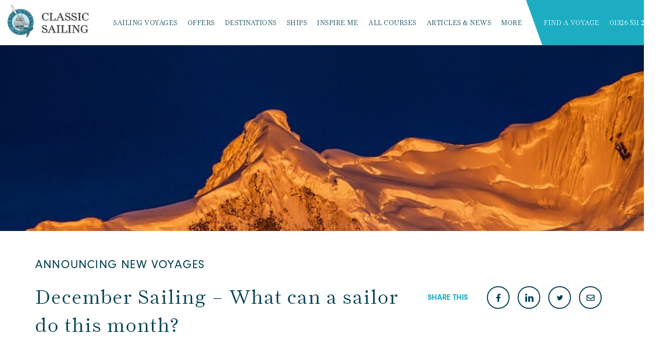

--- FILE ---
content_type: text/html; charset=UTF-8
request_url: https://classic-sailing.com/article/december-sailing-ideas/
body_size: 87765
content:
<!DOCTYPE html>

<html lang="en">

<head>

		<!-- Google Tag Manager -->
<script>(function(w,d,s,l,i){w[l]=w[l]||[];w[l].push({'gtm.start':
new Date().getTime(),event:'gtm.js'});var f=d.getElementsByTagName(s)[0],
j=d.createElement(s),dl=l!='dataLayer'?'&l='+l:'';j.async=true;j.src=
'https://www.googletagmanager.com/gtm.js?id='+i+dl;f.parentNode.insertBefore(j,f);
})(window,document,'script','dataLayer','GTM-W2TZCZN');</script>
<!-- End Google Tag Manager -->

	<meta charset="utf-8">
	<meta name="viewport" content="width=device-width, initial-scale=1">
	<meta name="facebook-domain-verification" content="3tn7gzvxknxxzh8lfb4hqx6x7bgrfw">

	<title>December Sailing - What can a sailor do this month? - Classic Sailing</title>

	<script>
		(function(d) {
			var config = {
					kitId: 'knl4lup',
					scriptTimeout: 3000,
					async: true
				},
				h = d.documentElement,
				t = setTimeout(function() {
					h.className = h.className.replace(/\bwf-loading\b/g, "") + " wf-inactive";
				}, config.scriptTimeout),
				tk = d.createElement("script"),
				f = false,
				s = d.getElementsByTagName("script")[0],
				a;
			h.className += " wf-loading";
			tk.src = 'https://use.typekit.net/' + config.kitId + '.js';
			tk.async = true;
			tk.onload = tk.onreadystatechange = function() {
				a = this.readyState;
				if (f || a && a != "complete" && a != "loaded") return;
				f = true;
				clearTimeout(t);
				try {
					Typekit.load(config)
				} catch (e) {}
			};
			s.parentNode.insertBefore(tk, s)
		})(document);
	</script>

	<!--[if lt IE 9]>
		<script src="https://css3-mediaqueries-js.googlecode.com/svn/trunk/css3-mediaqueries.js"></script>
	<![endif]-->

	<meta name='robots' content='index, follow, max-image-preview:large, max-snippet:-1, max-video-preview:-1' />
<link rel="preload" href="https://classic-sailing.com/wp-content/plugins/rate-my-post/public/css/fonts/ratemypost.ttf" type="font/ttf" as="font" crossorigin="anonymous">
	<!-- This site is optimized with the Yoast SEO Premium plugin v26.8 (Yoast SEO v26.8) - https://yoast.com/product/yoast-seo-premium-wordpress/ -->
	<meta name="description" content="As a sailor - what can you do in the dark days of December? Sail South for winter sun, escape to the Southern Hemisphere summer? build a boat?" />
	<link rel="canonical" href="https://classic-sailing.com/article/december-sailing-ideas/" />
	<meta property="og:locale" content="en_GB" />
	<meta property="og:type" content="article" />
	<meta property="og:title" content="December Sailing - What can a sailor do this month?" />
	<meta property="og:description" content="As a sailor - what can you do in the dark days of December? Sail South for winter sun, escape to the Southern Hemisphere summer? build a boat?" />
	<meta property="og:url" content="https://classic-sailing.com/article/december-sailing-ideas/" />
	<meta property="og:site_name" content="Classic Sailing" />
	<meta property="article:publisher" content="https://www.facebook.com/classic.sailing/" />
	<meta property="article:published_time" content="2023-12-05T16:56:08+00:00" />
	<meta property="article:modified_time" content="2025-06-25T08:23:47+00:00" />
	<meta property="og:image" content="https://bunny-wp-pullzone-rfp3bh71pk.b-cdn.net/wp-content/uploads/2023/12/IMG_7245.jpg" />
	<meta property="og:image:width" content="800" />
	<meta property="og:image:height" content="539" />
	<meta property="og:image:type" content="image/jpeg" />
	<meta name="author" content="Adam Purser" />
	<meta name="twitter:card" content="summary_large_image" />
	<meta name="twitter:label1" content="Written by" />
	<meta name="twitter:data1" content="Adam Purser" />
	<meta name="twitter:label2" content="Estimated reading time" />
	<meta name="twitter:data2" content="5 minutes" />
	<script type="application/ld+json" class="yoast-schema-graph">{"@context":"https://schema.org","@graph":[{"@type":"Article","@id":"https://classic-sailing.com/article/december-sailing-ideas/#article","isPartOf":{"@id":"https://classic-sailing.com/article/december-sailing-ideas/"},"author":{"name":"Adam Purser","@id":"https://classic-sailing.com/#/schema/person/2b60b2c131bc51f50968b7304b4c0764"},"headline":"December Sailing &#8211; What can a sailor do this month?","datePublished":"2023-12-05T16:56:08+00:00","dateModified":"2025-06-25T08:23:47+00:00","mainEntityOfPage":{"@id":"https://classic-sailing.com/article/december-sailing-ideas/"},"wordCount":431,"commentCount":0,"publisher":{"@id":"https://classic-sailing.com/#organization"},"image":{"@id":"https://classic-sailing.com/article/december-sailing-ideas/#primaryimage"},"thumbnailUrl":"https://bunny-wp-pullzone-rfp3bh71pk.b-cdn.net/wp-content/uploads/2023/12/IMG_7245.jpg","keywords":["Antarctica","boatbuilding courses","cape verde","caribbean sailing","christmas gift","Christmas voyages","december sailing","gift voucher","winter courses"],"articleSection":["Announcing New Voyages","Boat building","Careers","Sunshine Winter Sailing"],"inLanguage":"en-GB","potentialAction":[{"@type":"CommentAction","name":"Comment","target":["https://classic-sailing.com/article/december-sailing-ideas/#respond"]}]},{"@type":"WebPage","@id":"https://classic-sailing.com/article/december-sailing-ideas/","url":"https://classic-sailing.com/article/december-sailing-ideas/","name":"December Sailing - What can a sailor do this month? - Classic Sailing","isPartOf":{"@id":"https://classic-sailing.com/#website"},"primaryImageOfPage":{"@id":"https://classic-sailing.com/article/december-sailing-ideas/#primaryimage"},"image":{"@id":"https://classic-sailing.com/article/december-sailing-ideas/#primaryimage"},"thumbnailUrl":"https://bunny-wp-pullzone-rfp3bh71pk.b-cdn.net/wp-content/uploads/2023/12/IMG_7245.jpg","datePublished":"2023-12-05T16:56:08+00:00","dateModified":"2025-06-25T08:23:47+00:00","description":"As a sailor - what can you do in the dark days of December? Sail South for winter sun, escape to the Southern Hemisphere summer? build a boat?","breadcrumb":{"@id":"https://classic-sailing.com/article/december-sailing-ideas/#breadcrumb"},"inLanguage":"en-GB","potentialAction":[{"@type":"ReadAction","target":["https://classic-sailing.com/article/december-sailing-ideas/"]}]},{"@type":"ImageObject","inLanguage":"en-GB","@id":"https://classic-sailing.com/article/december-sailing-ideas/#primaryimage","url":"https://bunny-wp-pullzone-rfp3bh71pk.b-cdn.net/wp-content/uploads/2023/12/IMG_7245.jpg","contentUrl":"https://bunny-wp-pullzone-rfp3bh71pk.b-cdn.net/wp-content/uploads/2023/12/IMG_7245.jpg","width":800,"height":539,"caption":"Antarctic sunset by Valeery Vasilevsky"},{"@type":"BreadcrumbList","@id":"https://classic-sailing.com/article/december-sailing-ideas/#breadcrumb","itemListElement":[{"@type":"ListItem","position":1,"name":"Home","item":"https://classic-sailing.com/"},{"@type":"ListItem","position":2,"name":"News","item":"https://classic-sailing.com/articles/"},{"@type":"ListItem","position":3,"name":"December Sailing &#8211; What can a sailor do this month?"}]},{"@type":"WebSite","@id":"https://classic-sailing.com/#website","url":"https://classic-sailing.com/","name":"Classic Sailing","description":"A Passion for Sailing Holidays on Tall Ships and Wooden Boats","publisher":{"@id":"https://classic-sailing.com/#organization"},"potentialAction":[{"@type":"SearchAction","target":{"@type":"EntryPoint","urlTemplate":"https://classic-sailing.com/?s={search_term_string}"},"query-input":{"@type":"PropertyValueSpecification","valueRequired":true,"valueName":"search_term_string"}}],"inLanguage":"en-GB"},{"@type":"Organization","@id":"https://classic-sailing.com/#organization","name":"Classic Sailing","url":"https://classic-sailing.com/","logo":{"@type":"ImageObject","inLanguage":"en-GB","@id":"https://classic-sailing.com/#/schema/logo/image/","url":"https://bunny-wp-pullzone-rfp3bh71pk.b-cdn.net/wp-content/uploads/2020/07/cs-logo-colour_x_150.jpg","contentUrl":"https://bunny-wp-pullzone-rfp3bh71pk.b-cdn.net/wp-content/uploads/2020/07/cs-logo-colour_x_150.jpg","width":150,"height":176,"caption":"Classic Sailing"},"image":{"@id":"https://classic-sailing.com/#/schema/logo/image/"},"sameAs":["https://www.facebook.com/classic.sailing/"],"description":"Here’s a clean organisation description you can paste into Yoast’s schema settings. --- Classic Sailing provides hands-on sailing holidays on traditional wooden boats and tall ships. We work with a fleet of heritage vessels across the UK, Europe and further afield. Our voyages range from day sails to ocean crossings, with crews made up of both complete beginners and experienced sailors. Every trip is run by professional skippers who teach seamanship, navigation and teamwork as part of the experience. Our aim is to make traditional sailing accessible and to preserve maritime skills through active participation.","email":"skippers@classic-sailing.com","telephone":"=441326531234","legalName":"Classic Sailing Ltd","foundingDate":"1996-09-27","vatID":"794 981950","numberOfEmployees":{"@type":"QuantitativeValue","minValue":"1","maxValue":"10"}},{"@type":"Person","@id":"https://classic-sailing.com/#/schema/person/2b60b2c131bc51f50968b7304b4c0764","name":"Adam Purser","url":"https://classic-sailing.com/article/author/adam-purser/"}]}</script>
	<!-- / Yoast SEO Premium plugin. -->


<script type='application/javascript'  id='pys-version-script'>console.log('PixelYourSite Free version 11.1.5.2');</script>
<link rel='dns-prefetch' href='//www.googletagmanager.com' />
<link rel='preconnect' href='https://bunny-wp-pullzone-rfp3bh71pk.b-cdn.net' />
<style id='wp-img-auto-sizes-contain-inline-css'>
img:is([sizes=auto i],[sizes^="auto," i]){contain-intrinsic-size:3000px 1500px}
/*# sourceURL=wp-img-auto-sizes-contain-inline-css */
</style>
<link rel='stylesheet' id='classic-sailing-blocks-css' href='https://bunny-wp-pullzone-rfp3bh71pk.b-cdn.net/wp-content/themes/classic-sailing/styles/cs-blocks.css' media='all' />
<style id='wp-block-library-inline-css'>
:root{--wp-block-synced-color:#7a00df;--wp-block-synced-color--rgb:122,0,223;--wp-bound-block-color:var(--wp-block-synced-color);--wp-editor-canvas-background:#ddd;--wp-admin-theme-color:#007cba;--wp-admin-theme-color--rgb:0,124,186;--wp-admin-theme-color-darker-10:#006ba1;--wp-admin-theme-color-darker-10--rgb:0,107,160.5;--wp-admin-theme-color-darker-20:#005a87;--wp-admin-theme-color-darker-20--rgb:0,90,135;--wp-admin-border-width-focus:2px}@media (min-resolution:192dpi){:root{--wp-admin-border-width-focus:1.5px}}.wp-element-button{cursor:pointer}:root .has-very-light-gray-background-color{background-color:#eee}:root .has-very-dark-gray-background-color{background-color:#313131}:root .has-very-light-gray-color{color:#eee}:root .has-very-dark-gray-color{color:#313131}:root .has-vivid-green-cyan-to-vivid-cyan-blue-gradient-background{background:linear-gradient(135deg,#00d084,#0693e3)}:root .has-purple-crush-gradient-background{background:linear-gradient(135deg,#34e2e4,#4721fb 50%,#ab1dfe)}:root .has-hazy-dawn-gradient-background{background:linear-gradient(135deg,#faaca8,#dad0ec)}:root .has-subdued-olive-gradient-background{background:linear-gradient(135deg,#fafae1,#67a671)}:root .has-atomic-cream-gradient-background{background:linear-gradient(135deg,#fdd79a,#004a59)}:root .has-nightshade-gradient-background{background:linear-gradient(135deg,#330968,#31cdcf)}:root .has-midnight-gradient-background{background:linear-gradient(135deg,#020381,#2874fc)}:root{--wp--preset--font-size--normal:16px;--wp--preset--font-size--huge:42px}.has-regular-font-size{font-size:1em}.has-larger-font-size{font-size:2.625em}.has-normal-font-size{font-size:var(--wp--preset--font-size--normal)}.has-huge-font-size{font-size:var(--wp--preset--font-size--huge)}.has-text-align-center{text-align:center}.has-text-align-left{text-align:left}.has-text-align-right{text-align:right}.has-fit-text{white-space:nowrap!important}#end-resizable-editor-section{display:none}.aligncenter{clear:both}.items-justified-left{justify-content:flex-start}.items-justified-center{justify-content:center}.items-justified-right{justify-content:flex-end}.items-justified-space-between{justify-content:space-between}.screen-reader-text{border:0;clip-path:inset(50%);height:1px;margin:-1px;overflow:hidden;padding:0;position:absolute;width:1px;word-wrap:normal!important}.screen-reader-text:focus{background-color:#ddd;clip-path:none;color:#444;display:block;font-size:1em;height:auto;left:5px;line-height:normal;padding:15px 23px 14px;text-decoration:none;top:5px;width:auto;z-index:100000}html :where(.has-border-color){border-style:solid}html :where([style*=border-top-color]){border-top-style:solid}html :where([style*=border-right-color]){border-right-style:solid}html :where([style*=border-bottom-color]){border-bottom-style:solid}html :where([style*=border-left-color]){border-left-style:solid}html :where([style*=border-width]){border-style:solid}html :where([style*=border-top-width]){border-top-style:solid}html :where([style*=border-right-width]){border-right-style:solid}html :where([style*=border-bottom-width]){border-bottom-style:solid}html :where([style*=border-left-width]){border-left-style:solid}html :where(img[class*=wp-image-]){height:auto;max-width:100%}:where(figure){margin:0 0 1em}html :where(.is-position-sticky){--wp-admin--admin-bar--position-offset:var(--wp-admin--admin-bar--height,0px)}@media screen and (max-width:600px){html :where(.is-position-sticky){--wp-admin--admin-bar--position-offset:0px}}

/*# sourceURL=wp-block-library-inline-css */
</style><style id='wp-block-gallery-inline-css'>
.blocks-gallery-grid:not(.has-nested-images),.wp-block-gallery:not(.has-nested-images){display:flex;flex-wrap:wrap;list-style-type:none;margin:0;padding:0}.blocks-gallery-grid:not(.has-nested-images) .blocks-gallery-image,.blocks-gallery-grid:not(.has-nested-images) .blocks-gallery-item,.wp-block-gallery:not(.has-nested-images) .blocks-gallery-image,.wp-block-gallery:not(.has-nested-images) .blocks-gallery-item{display:flex;flex-direction:column;flex-grow:1;justify-content:center;margin:0 1em 1em 0;position:relative;width:calc(50% - 1em)}.blocks-gallery-grid:not(.has-nested-images) .blocks-gallery-image:nth-of-type(2n),.blocks-gallery-grid:not(.has-nested-images) .blocks-gallery-item:nth-of-type(2n),.wp-block-gallery:not(.has-nested-images) .blocks-gallery-image:nth-of-type(2n),.wp-block-gallery:not(.has-nested-images) .blocks-gallery-item:nth-of-type(2n){margin-right:0}.blocks-gallery-grid:not(.has-nested-images) .blocks-gallery-image figure,.blocks-gallery-grid:not(.has-nested-images) .blocks-gallery-item figure,.wp-block-gallery:not(.has-nested-images) .blocks-gallery-image figure,.wp-block-gallery:not(.has-nested-images) .blocks-gallery-item figure{align-items:flex-end;display:flex;height:100%;justify-content:flex-start;margin:0}.blocks-gallery-grid:not(.has-nested-images) .blocks-gallery-image img,.blocks-gallery-grid:not(.has-nested-images) .blocks-gallery-item img,.wp-block-gallery:not(.has-nested-images) .blocks-gallery-image img,.wp-block-gallery:not(.has-nested-images) .blocks-gallery-item img{display:block;height:auto;max-width:100%;width:auto}.blocks-gallery-grid:not(.has-nested-images) .blocks-gallery-image figcaption,.blocks-gallery-grid:not(.has-nested-images) .blocks-gallery-item figcaption,.wp-block-gallery:not(.has-nested-images) .blocks-gallery-image figcaption,.wp-block-gallery:not(.has-nested-images) .blocks-gallery-item figcaption{background:linear-gradient(0deg,#000000b3,#0000004d 70%,#0000);bottom:0;box-sizing:border-box;color:#fff;font-size:.8em;margin:0;max-height:100%;overflow:auto;padding:3em .77em .7em;position:absolute;text-align:center;width:100%;z-index:2}.blocks-gallery-grid:not(.has-nested-images) .blocks-gallery-image figcaption img,.blocks-gallery-grid:not(.has-nested-images) .blocks-gallery-item figcaption img,.wp-block-gallery:not(.has-nested-images) .blocks-gallery-image figcaption img,.wp-block-gallery:not(.has-nested-images) .blocks-gallery-item figcaption img{display:inline}.blocks-gallery-grid:not(.has-nested-images) figcaption,.wp-block-gallery:not(.has-nested-images) figcaption{flex-grow:1}.blocks-gallery-grid:not(.has-nested-images).is-cropped .blocks-gallery-image a,.blocks-gallery-grid:not(.has-nested-images).is-cropped .blocks-gallery-image img,.blocks-gallery-grid:not(.has-nested-images).is-cropped .blocks-gallery-item a,.blocks-gallery-grid:not(.has-nested-images).is-cropped .blocks-gallery-item img,.wp-block-gallery:not(.has-nested-images).is-cropped .blocks-gallery-image a,.wp-block-gallery:not(.has-nested-images).is-cropped .blocks-gallery-image img,.wp-block-gallery:not(.has-nested-images).is-cropped .blocks-gallery-item a,.wp-block-gallery:not(.has-nested-images).is-cropped .blocks-gallery-item img{flex:1;height:100%;object-fit:cover;width:100%}.blocks-gallery-grid:not(.has-nested-images).columns-1 .blocks-gallery-image,.blocks-gallery-grid:not(.has-nested-images).columns-1 .blocks-gallery-item,.wp-block-gallery:not(.has-nested-images).columns-1 .blocks-gallery-image,.wp-block-gallery:not(.has-nested-images).columns-1 .blocks-gallery-item{margin-right:0;width:100%}@media (min-width:600px){.blocks-gallery-grid:not(.has-nested-images).columns-3 .blocks-gallery-image,.blocks-gallery-grid:not(.has-nested-images).columns-3 .blocks-gallery-item,.wp-block-gallery:not(.has-nested-images).columns-3 .blocks-gallery-image,.wp-block-gallery:not(.has-nested-images).columns-3 .blocks-gallery-item{margin-right:1em;width:calc(33.33333% - .66667em)}.blocks-gallery-grid:not(.has-nested-images).columns-4 .blocks-gallery-image,.blocks-gallery-grid:not(.has-nested-images).columns-4 .blocks-gallery-item,.wp-block-gallery:not(.has-nested-images).columns-4 .blocks-gallery-image,.wp-block-gallery:not(.has-nested-images).columns-4 .blocks-gallery-item{margin-right:1em;width:calc(25% - .75em)}.blocks-gallery-grid:not(.has-nested-images).columns-5 .blocks-gallery-image,.blocks-gallery-grid:not(.has-nested-images).columns-5 .blocks-gallery-item,.wp-block-gallery:not(.has-nested-images).columns-5 .blocks-gallery-image,.wp-block-gallery:not(.has-nested-images).columns-5 .blocks-gallery-item{margin-right:1em;width:calc(20% - .8em)}.blocks-gallery-grid:not(.has-nested-images).columns-6 .blocks-gallery-image,.blocks-gallery-grid:not(.has-nested-images).columns-6 .blocks-gallery-item,.wp-block-gallery:not(.has-nested-images).columns-6 .blocks-gallery-image,.wp-block-gallery:not(.has-nested-images).columns-6 .blocks-gallery-item{margin-right:1em;width:calc(16.66667% - .83333em)}.blocks-gallery-grid:not(.has-nested-images).columns-7 .blocks-gallery-image,.blocks-gallery-grid:not(.has-nested-images).columns-7 .blocks-gallery-item,.wp-block-gallery:not(.has-nested-images).columns-7 .blocks-gallery-image,.wp-block-gallery:not(.has-nested-images).columns-7 .blocks-gallery-item{margin-right:1em;width:calc(14.28571% - .85714em)}.blocks-gallery-grid:not(.has-nested-images).columns-8 .blocks-gallery-image,.blocks-gallery-grid:not(.has-nested-images).columns-8 .blocks-gallery-item,.wp-block-gallery:not(.has-nested-images).columns-8 .blocks-gallery-image,.wp-block-gallery:not(.has-nested-images).columns-8 .blocks-gallery-item{margin-right:1em;width:calc(12.5% - .875em)}.blocks-gallery-grid:not(.has-nested-images).columns-1 .blocks-gallery-image:nth-of-type(1n),.blocks-gallery-grid:not(.has-nested-images).columns-1 .blocks-gallery-item:nth-of-type(1n),.blocks-gallery-grid:not(.has-nested-images).columns-2 .blocks-gallery-image:nth-of-type(2n),.blocks-gallery-grid:not(.has-nested-images).columns-2 .blocks-gallery-item:nth-of-type(2n),.blocks-gallery-grid:not(.has-nested-images).columns-3 .blocks-gallery-image:nth-of-type(3n),.blocks-gallery-grid:not(.has-nested-images).columns-3 .blocks-gallery-item:nth-of-type(3n),.blocks-gallery-grid:not(.has-nested-images).columns-4 .blocks-gallery-image:nth-of-type(4n),.blocks-gallery-grid:not(.has-nested-images).columns-4 .blocks-gallery-item:nth-of-type(4n),.blocks-gallery-grid:not(.has-nested-images).columns-5 .blocks-gallery-image:nth-of-type(5n),.blocks-gallery-grid:not(.has-nested-images).columns-5 .blocks-gallery-item:nth-of-type(5n),.blocks-gallery-grid:not(.has-nested-images).columns-6 .blocks-gallery-image:nth-of-type(6n),.blocks-gallery-grid:not(.has-nested-images).columns-6 .blocks-gallery-item:nth-of-type(6n),.blocks-gallery-grid:not(.has-nested-images).columns-7 .blocks-gallery-image:nth-of-type(7n),.blocks-gallery-grid:not(.has-nested-images).columns-7 .blocks-gallery-item:nth-of-type(7n),.blocks-gallery-grid:not(.has-nested-images).columns-8 .blocks-gallery-image:nth-of-type(8n),.blocks-gallery-grid:not(.has-nested-images).columns-8 .blocks-gallery-item:nth-of-type(8n),.wp-block-gallery:not(.has-nested-images).columns-1 .blocks-gallery-image:nth-of-type(1n),.wp-block-gallery:not(.has-nested-images).columns-1 .blocks-gallery-item:nth-of-type(1n),.wp-block-gallery:not(.has-nested-images).columns-2 .blocks-gallery-image:nth-of-type(2n),.wp-block-gallery:not(.has-nested-images).columns-2 .blocks-gallery-item:nth-of-type(2n),.wp-block-gallery:not(.has-nested-images).columns-3 .blocks-gallery-image:nth-of-type(3n),.wp-block-gallery:not(.has-nested-images).columns-3 .blocks-gallery-item:nth-of-type(3n),.wp-block-gallery:not(.has-nested-images).columns-4 .blocks-gallery-image:nth-of-type(4n),.wp-block-gallery:not(.has-nested-images).columns-4 .blocks-gallery-item:nth-of-type(4n),.wp-block-gallery:not(.has-nested-images).columns-5 .blocks-gallery-image:nth-of-type(5n),.wp-block-gallery:not(.has-nested-images).columns-5 .blocks-gallery-item:nth-of-type(5n),.wp-block-gallery:not(.has-nested-images).columns-6 .blocks-gallery-image:nth-of-type(6n),.wp-block-gallery:not(.has-nested-images).columns-6 .blocks-gallery-item:nth-of-type(6n),.wp-block-gallery:not(.has-nested-images).columns-7 .blocks-gallery-image:nth-of-type(7n),.wp-block-gallery:not(.has-nested-images).columns-7 .blocks-gallery-item:nth-of-type(7n),.wp-block-gallery:not(.has-nested-images).columns-8 .blocks-gallery-image:nth-of-type(8n),.wp-block-gallery:not(.has-nested-images).columns-8 .blocks-gallery-item:nth-of-type(8n){margin-right:0}}.blocks-gallery-grid:not(.has-nested-images) .blocks-gallery-image:last-child,.blocks-gallery-grid:not(.has-nested-images) .blocks-gallery-item:last-child,.wp-block-gallery:not(.has-nested-images) .blocks-gallery-image:last-child,.wp-block-gallery:not(.has-nested-images) .blocks-gallery-item:last-child{margin-right:0}.blocks-gallery-grid:not(.has-nested-images).alignleft,.blocks-gallery-grid:not(.has-nested-images).alignright,.wp-block-gallery:not(.has-nested-images).alignleft,.wp-block-gallery:not(.has-nested-images).alignright{max-width:420px;width:100%}.blocks-gallery-grid:not(.has-nested-images).aligncenter .blocks-gallery-item figure,.wp-block-gallery:not(.has-nested-images).aligncenter .blocks-gallery-item figure{justify-content:center}.wp-block-gallery:not(.is-cropped) .blocks-gallery-item{align-self:flex-start}figure.wp-block-gallery.has-nested-images{align-items:normal}.wp-block-gallery.has-nested-images figure.wp-block-image:not(#individual-image){margin:0;width:calc(50% - var(--wp--style--unstable-gallery-gap, 16px)/2)}.wp-block-gallery.has-nested-images figure.wp-block-image{box-sizing:border-box;display:flex;flex-direction:column;flex-grow:1;justify-content:center;max-width:100%;position:relative}.wp-block-gallery.has-nested-images figure.wp-block-image>a,.wp-block-gallery.has-nested-images figure.wp-block-image>div{flex-direction:column;flex-grow:1;margin:0}.wp-block-gallery.has-nested-images figure.wp-block-image img{display:block;height:auto;max-width:100%!important;width:auto}.wp-block-gallery.has-nested-images figure.wp-block-image figcaption,.wp-block-gallery.has-nested-images figure.wp-block-image:has(figcaption):before{bottom:0;left:0;max-height:100%;position:absolute;right:0}.wp-block-gallery.has-nested-images figure.wp-block-image:has(figcaption):before{backdrop-filter:blur(3px);content:"";height:100%;-webkit-mask-image:linear-gradient(0deg,#000 20%,#0000);mask-image:linear-gradient(0deg,#000 20%,#0000);max-height:40%;pointer-events:none}.wp-block-gallery.has-nested-images figure.wp-block-image figcaption{box-sizing:border-box;color:#fff;font-size:13px;margin:0;overflow:auto;padding:1em;text-align:center;text-shadow:0 0 1.5px #000}.wp-block-gallery.has-nested-images figure.wp-block-image figcaption::-webkit-scrollbar{height:12px;width:12px}.wp-block-gallery.has-nested-images figure.wp-block-image figcaption::-webkit-scrollbar-track{background-color:initial}.wp-block-gallery.has-nested-images figure.wp-block-image figcaption::-webkit-scrollbar-thumb{background-clip:padding-box;background-color:initial;border:3px solid #0000;border-radius:8px}.wp-block-gallery.has-nested-images figure.wp-block-image figcaption:focus-within::-webkit-scrollbar-thumb,.wp-block-gallery.has-nested-images figure.wp-block-image figcaption:focus::-webkit-scrollbar-thumb,.wp-block-gallery.has-nested-images figure.wp-block-image figcaption:hover::-webkit-scrollbar-thumb{background-color:#fffc}.wp-block-gallery.has-nested-images figure.wp-block-image figcaption{scrollbar-color:#0000 #0000;scrollbar-gutter:stable both-edges;scrollbar-width:thin}.wp-block-gallery.has-nested-images figure.wp-block-image figcaption:focus,.wp-block-gallery.has-nested-images figure.wp-block-image figcaption:focus-within,.wp-block-gallery.has-nested-images figure.wp-block-image figcaption:hover{scrollbar-color:#fffc #0000}.wp-block-gallery.has-nested-images figure.wp-block-image figcaption{will-change:transform}@media (hover:none){.wp-block-gallery.has-nested-images figure.wp-block-image figcaption{scrollbar-color:#fffc #0000}}.wp-block-gallery.has-nested-images figure.wp-block-image figcaption{background:linear-gradient(0deg,#0006,#0000)}.wp-block-gallery.has-nested-images figure.wp-block-image figcaption img{display:inline}.wp-block-gallery.has-nested-images figure.wp-block-image figcaption a{color:inherit}.wp-block-gallery.has-nested-images figure.wp-block-image.has-custom-border img{box-sizing:border-box}.wp-block-gallery.has-nested-images figure.wp-block-image.has-custom-border>a,.wp-block-gallery.has-nested-images figure.wp-block-image.has-custom-border>div,.wp-block-gallery.has-nested-images figure.wp-block-image.is-style-rounded>a,.wp-block-gallery.has-nested-images figure.wp-block-image.is-style-rounded>div{flex:1 1 auto}.wp-block-gallery.has-nested-images figure.wp-block-image.has-custom-border figcaption,.wp-block-gallery.has-nested-images figure.wp-block-image.is-style-rounded figcaption{background:none;color:inherit;flex:initial;margin:0;padding:10px 10px 9px;position:relative;text-shadow:none}.wp-block-gallery.has-nested-images figure.wp-block-image.has-custom-border:before,.wp-block-gallery.has-nested-images figure.wp-block-image.is-style-rounded:before{content:none}.wp-block-gallery.has-nested-images figcaption{flex-basis:100%;flex-grow:1;text-align:center}.wp-block-gallery.has-nested-images:not(.is-cropped) figure.wp-block-image:not(#individual-image){margin-bottom:auto;margin-top:0}.wp-block-gallery.has-nested-images.is-cropped figure.wp-block-image:not(#individual-image){align-self:inherit}.wp-block-gallery.has-nested-images.is-cropped figure.wp-block-image:not(#individual-image)>a,.wp-block-gallery.has-nested-images.is-cropped figure.wp-block-image:not(#individual-image)>div:not(.components-drop-zone){display:flex}.wp-block-gallery.has-nested-images.is-cropped figure.wp-block-image:not(#individual-image) a,.wp-block-gallery.has-nested-images.is-cropped figure.wp-block-image:not(#individual-image) img{flex:1 0 0%;height:100%;object-fit:cover;width:100%}.wp-block-gallery.has-nested-images.columns-1 figure.wp-block-image:not(#individual-image){width:100%}@media (min-width:600px){.wp-block-gallery.has-nested-images.columns-3 figure.wp-block-image:not(#individual-image){width:calc(33.33333% - var(--wp--style--unstable-gallery-gap, 16px)*.66667)}.wp-block-gallery.has-nested-images.columns-4 figure.wp-block-image:not(#individual-image){width:calc(25% - var(--wp--style--unstable-gallery-gap, 16px)*.75)}.wp-block-gallery.has-nested-images.columns-5 figure.wp-block-image:not(#individual-image){width:calc(20% - var(--wp--style--unstable-gallery-gap, 16px)*.8)}.wp-block-gallery.has-nested-images.columns-6 figure.wp-block-image:not(#individual-image){width:calc(16.66667% - var(--wp--style--unstable-gallery-gap, 16px)*.83333)}.wp-block-gallery.has-nested-images.columns-7 figure.wp-block-image:not(#individual-image){width:calc(14.28571% - var(--wp--style--unstable-gallery-gap, 16px)*.85714)}.wp-block-gallery.has-nested-images.columns-8 figure.wp-block-image:not(#individual-image){width:calc(12.5% - var(--wp--style--unstable-gallery-gap, 16px)*.875)}.wp-block-gallery.has-nested-images.columns-default figure.wp-block-image:not(#individual-image){width:calc(33.33% - var(--wp--style--unstable-gallery-gap, 16px)*.66667)}.wp-block-gallery.has-nested-images.columns-default figure.wp-block-image:not(#individual-image):first-child:nth-last-child(2),.wp-block-gallery.has-nested-images.columns-default figure.wp-block-image:not(#individual-image):first-child:nth-last-child(2)~figure.wp-block-image:not(#individual-image){width:calc(50% - var(--wp--style--unstable-gallery-gap, 16px)*.5)}.wp-block-gallery.has-nested-images.columns-default figure.wp-block-image:not(#individual-image):first-child:last-child{width:100%}}.wp-block-gallery.has-nested-images.alignleft,.wp-block-gallery.has-nested-images.alignright{max-width:420px;width:100%}.wp-block-gallery.has-nested-images.aligncenter{justify-content:center}
/*# sourceURL=https://classic-sailing.com/wp-includes/blocks/gallery/style.min.css */
</style>
<style id='wp-block-heading-inline-css'>
h1:where(.wp-block-heading).has-background,h2:where(.wp-block-heading).has-background,h3:where(.wp-block-heading).has-background,h4:where(.wp-block-heading).has-background,h5:where(.wp-block-heading).has-background,h6:where(.wp-block-heading).has-background{padding:1.25em 2.375em}h1.has-text-align-left[style*=writing-mode]:where([style*=vertical-lr]),h1.has-text-align-right[style*=writing-mode]:where([style*=vertical-rl]),h2.has-text-align-left[style*=writing-mode]:where([style*=vertical-lr]),h2.has-text-align-right[style*=writing-mode]:where([style*=vertical-rl]),h3.has-text-align-left[style*=writing-mode]:where([style*=vertical-lr]),h3.has-text-align-right[style*=writing-mode]:where([style*=vertical-rl]),h4.has-text-align-left[style*=writing-mode]:where([style*=vertical-lr]),h4.has-text-align-right[style*=writing-mode]:where([style*=vertical-rl]),h5.has-text-align-left[style*=writing-mode]:where([style*=vertical-lr]),h5.has-text-align-right[style*=writing-mode]:where([style*=vertical-rl]),h6.has-text-align-left[style*=writing-mode]:where([style*=vertical-lr]),h6.has-text-align-right[style*=writing-mode]:where([style*=vertical-rl]){rotate:180deg}
/*# sourceURL=https://classic-sailing.com/wp-includes/blocks/heading/style.min.css */
</style>
<style id='wp-block-image-inline-css'>
.wp-block-image>a,.wp-block-image>figure>a{display:inline-block}.wp-block-image img{box-sizing:border-box;height:auto;max-width:100%;vertical-align:bottom}@media not (prefers-reduced-motion){.wp-block-image img.hide{visibility:hidden}.wp-block-image img.show{animation:show-content-image .4s}}.wp-block-image[style*=border-radius] img,.wp-block-image[style*=border-radius]>a{border-radius:inherit}.wp-block-image.has-custom-border img{box-sizing:border-box}.wp-block-image.aligncenter{text-align:center}.wp-block-image.alignfull>a,.wp-block-image.alignwide>a{width:100%}.wp-block-image.alignfull img,.wp-block-image.alignwide img{height:auto;width:100%}.wp-block-image .aligncenter,.wp-block-image .alignleft,.wp-block-image .alignright,.wp-block-image.aligncenter,.wp-block-image.alignleft,.wp-block-image.alignright{display:table}.wp-block-image .aligncenter>figcaption,.wp-block-image .alignleft>figcaption,.wp-block-image .alignright>figcaption,.wp-block-image.aligncenter>figcaption,.wp-block-image.alignleft>figcaption,.wp-block-image.alignright>figcaption{caption-side:bottom;display:table-caption}.wp-block-image .alignleft{float:left;margin:.5em 1em .5em 0}.wp-block-image .alignright{float:right;margin:.5em 0 .5em 1em}.wp-block-image .aligncenter{margin-left:auto;margin-right:auto}.wp-block-image :where(figcaption){margin-bottom:1em;margin-top:.5em}.wp-block-image.is-style-circle-mask img{border-radius:9999px}@supports ((-webkit-mask-image:none) or (mask-image:none)) or (-webkit-mask-image:none){.wp-block-image.is-style-circle-mask img{border-radius:0;-webkit-mask-image:url('data:image/svg+xml;utf8,<svg viewBox="0 0 100 100" xmlns="http://www.w3.org/2000/svg"><circle cx="50" cy="50" r="50"/></svg>');mask-image:url('data:image/svg+xml;utf8,<svg viewBox="0 0 100 100" xmlns="http://www.w3.org/2000/svg"><circle cx="50" cy="50" r="50"/></svg>');mask-mode:alpha;-webkit-mask-position:center;mask-position:center;-webkit-mask-repeat:no-repeat;mask-repeat:no-repeat;-webkit-mask-size:contain;mask-size:contain}}:root :where(.wp-block-image.is-style-rounded img,.wp-block-image .is-style-rounded img){border-radius:9999px}.wp-block-image figure{margin:0}.wp-lightbox-container{display:flex;flex-direction:column;position:relative}.wp-lightbox-container img{cursor:zoom-in}.wp-lightbox-container img:hover+button{opacity:1}.wp-lightbox-container button{align-items:center;backdrop-filter:blur(16px) saturate(180%);background-color:#5a5a5a40;border:none;border-radius:4px;cursor:zoom-in;display:flex;height:20px;justify-content:center;opacity:0;padding:0;position:absolute;right:16px;text-align:center;top:16px;width:20px;z-index:100}@media not (prefers-reduced-motion){.wp-lightbox-container button{transition:opacity .2s ease}}.wp-lightbox-container button:focus-visible{outline:3px auto #5a5a5a40;outline:3px auto -webkit-focus-ring-color;outline-offset:3px}.wp-lightbox-container button:hover{cursor:pointer;opacity:1}.wp-lightbox-container button:focus{opacity:1}.wp-lightbox-container button:focus,.wp-lightbox-container button:hover,.wp-lightbox-container button:not(:hover):not(:active):not(.has-background){background-color:#5a5a5a40;border:none}.wp-lightbox-overlay{box-sizing:border-box;cursor:zoom-out;height:100vh;left:0;overflow:hidden;position:fixed;top:0;visibility:hidden;width:100%;z-index:100000}.wp-lightbox-overlay .close-button{align-items:center;cursor:pointer;display:flex;justify-content:center;min-height:40px;min-width:40px;padding:0;position:absolute;right:calc(env(safe-area-inset-right) + 16px);top:calc(env(safe-area-inset-top) + 16px);z-index:5000000}.wp-lightbox-overlay .close-button:focus,.wp-lightbox-overlay .close-button:hover,.wp-lightbox-overlay .close-button:not(:hover):not(:active):not(.has-background){background:none;border:none}.wp-lightbox-overlay .lightbox-image-container{height:var(--wp--lightbox-container-height);left:50%;overflow:hidden;position:absolute;top:50%;transform:translate(-50%,-50%);transform-origin:top left;width:var(--wp--lightbox-container-width);z-index:9999999999}.wp-lightbox-overlay .wp-block-image{align-items:center;box-sizing:border-box;display:flex;height:100%;justify-content:center;margin:0;position:relative;transform-origin:0 0;width:100%;z-index:3000000}.wp-lightbox-overlay .wp-block-image img{height:var(--wp--lightbox-image-height);min-height:var(--wp--lightbox-image-height);min-width:var(--wp--lightbox-image-width);width:var(--wp--lightbox-image-width)}.wp-lightbox-overlay .wp-block-image figcaption{display:none}.wp-lightbox-overlay button{background:none;border:none}.wp-lightbox-overlay .scrim{background-color:#fff;height:100%;opacity:.9;position:absolute;width:100%;z-index:2000000}.wp-lightbox-overlay.active{visibility:visible}@media not (prefers-reduced-motion){.wp-lightbox-overlay.active{animation:turn-on-visibility .25s both}.wp-lightbox-overlay.active img{animation:turn-on-visibility .35s both}.wp-lightbox-overlay.show-closing-animation:not(.active){animation:turn-off-visibility .35s both}.wp-lightbox-overlay.show-closing-animation:not(.active) img{animation:turn-off-visibility .25s both}.wp-lightbox-overlay.zoom.active{animation:none;opacity:1;visibility:visible}.wp-lightbox-overlay.zoom.active .lightbox-image-container{animation:lightbox-zoom-in .4s}.wp-lightbox-overlay.zoom.active .lightbox-image-container img{animation:none}.wp-lightbox-overlay.zoom.active .scrim{animation:turn-on-visibility .4s forwards}.wp-lightbox-overlay.zoom.show-closing-animation:not(.active){animation:none}.wp-lightbox-overlay.zoom.show-closing-animation:not(.active) .lightbox-image-container{animation:lightbox-zoom-out .4s}.wp-lightbox-overlay.zoom.show-closing-animation:not(.active) .lightbox-image-container img{animation:none}.wp-lightbox-overlay.zoom.show-closing-animation:not(.active) .scrim{animation:turn-off-visibility .4s forwards}}@keyframes show-content-image{0%{visibility:hidden}99%{visibility:hidden}to{visibility:visible}}@keyframes turn-on-visibility{0%{opacity:0}to{opacity:1}}@keyframes turn-off-visibility{0%{opacity:1;visibility:visible}99%{opacity:0;visibility:visible}to{opacity:0;visibility:hidden}}@keyframes lightbox-zoom-in{0%{transform:translate(calc((-100vw + var(--wp--lightbox-scrollbar-width))/2 + var(--wp--lightbox-initial-left-position)),calc(-50vh + var(--wp--lightbox-initial-top-position))) scale(var(--wp--lightbox-scale))}to{transform:translate(-50%,-50%) scale(1)}}@keyframes lightbox-zoom-out{0%{transform:translate(-50%,-50%) scale(1);visibility:visible}99%{visibility:visible}to{transform:translate(calc((-100vw + var(--wp--lightbox-scrollbar-width))/2 + var(--wp--lightbox-initial-left-position)),calc(-50vh + var(--wp--lightbox-initial-top-position))) scale(var(--wp--lightbox-scale));visibility:hidden}}
/*# sourceURL=https://classic-sailing.com/wp-includes/blocks/image/style.min.css */
</style>
<style id='wp-block-paragraph-inline-css'>
.is-small-text{font-size:.875em}.is-regular-text{font-size:1em}.is-large-text{font-size:2.25em}.is-larger-text{font-size:3em}.has-drop-cap:not(:focus):first-letter{float:left;font-size:8.4em;font-style:normal;font-weight:100;line-height:.68;margin:.05em .1em 0 0;text-transform:uppercase}body.rtl .has-drop-cap:not(:focus):first-letter{float:none;margin-left:.1em}p.has-drop-cap.has-background{overflow:hidden}:root :where(p.has-background){padding:1.25em 2.375em}:where(p.has-text-color:not(.has-link-color)) a{color:inherit}p.has-text-align-left[style*="writing-mode:vertical-lr"],p.has-text-align-right[style*="writing-mode:vertical-rl"]{rotate:180deg}
/*# sourceURL=https://classic-sailing.com/wp-includes/blocks/paragraph/style.min.css */
</style>
<style id='wp-block-quote-inline-css'>
.wp-block-quote{box-sizing:border-box;overflow-wrap:break-word}.wp-block-quote.is-large:where(:not(.is-style-plain)),.wp-block-quote.is-style-large:where(:not(.is-style-plain)){margin-bottom:1em;padding:0 1em}.wp-block-quote.is-large:where(:not(.is-style-plain)) p,.wp-block-quote.is-style-large:where(:not(.is-style-plain)) p{font-size:1.5em;font-style:italic;line-height:1.6}.wp-block-quote.is-large:where(:not(.is-style-plain)) cite,.wp-block-quote.is-large:where(:not(.is-style-plain)) footer,.wp-block-quote.is-style-large:where(:not(.is-style-plain)) cite,.wp-block-quote.is-style-large:where(:not(.is-style-plain)) footer{font-size:1.125em;text-align:right}.wp-block-quote>cite{display:block}
/*# sourceURL=https://classic-sailing.com/wp-includes/blocks/quote/style.min.css */
</style>
<style id='global-styles-inline-css'>
:root{--wp--preset--aspect-ratio--square: 1;--wp--preset--aspect-ratio--4-3: 4/3;--wp--preset--aspect-ratio--3-4: 3/4;--wp--preset--aspect-ratio--3-2: 3/2;--wp--preset--aspect-ratio--2-3: 2/3;--wp--preset--aspect-ratio--16-9: 16/9;--wp--preset--aspect-ratio--9-16: 9/16;--wp--preset--color--black: #000000;--wp--preset--color--cyan-bluish-gray: #abb8c3;--wp--preset--color--white: #ffffff;--wp--preset--color--pale-pink: #f78da7;--wp--preset--color--vivid-red: #cf2e2e;--wp--preset--color--luminous-vivid-orange: #ff6900;--wp--preset--color--luminous-vivid-amber: #fcb900;--wp--preset--color--light-green-cyan: #7bdcb5;--wp--preset--color--vivid-green-cyan: #00d084;--wp--preset--color--pale-cyan-blue: #8ed1fc;--wp--preset--color--vivid-cyan-blue: #0693e3;--wp--preset--color--vivid-purple: #9b51e0;--wp--preset--gradient--vivid-cyan-blue-to-vivid-purple: linear-gradient(135deg,rgb(6,147,227) 0%,rgb(155,81,224) 100%);--wp--preset--gradient--light-green-cyan-to-vivid-green-cyan: linear-gradient(135deg,rgb(122,220,180) 0%,rgb(0,208,130) 100%);--wp--preset--gradient--luminous-vivid-amber-to-luminous-vivid-orange: linear-gradient(135deg,rgb(252,185,0) 0%,rgb(255,105,0) 100%);--wp--preset--gradient--luminous-vivid-orange-to-vivid-red: linear-gradient(135deg,rgb(255,105,0) 0%,rgb(207,46,46) 100%);--wp--preset--gradient--very-light-gray-to-cyan-bluish-gray: linear-gradient(135deg,rgb(238,238,238) 0%,rgb(169,184,195) 100%);--wp--preset--gradient--cool-to-warm-spectrum: linear-gradient(135deg,rgb(74,234,220) 0%,rgb(151,120,209) 20%,rgb(207,42,186) 40%,rgb(238,44,130) 60%,rgb(251,105,98) 80%,rgb(254,248,76) 100%);--wp--preset--gradient--blush-light-purple: linear-gradient(135deg,rgb(255,206,236) 0%,rgb(152,150,240) 100%);--wp--preset--gradient--blush-bordeaux: linear-gradient(135deg,rgb(254,205,165) 0%,rgb(254,45,45) 50%,rgb(107,0,62) 100%);--wp--preset--gradient--luminous-dusk: linear-gradient(135deg,rgb(255,203,112) 0%,rgb(199,81,192) 50%,rgb(65,88,208) 100%);--wp--preset--gradient--pale-ocean: linear-gradient(135deg,rgb(255,245,203) 0%,rgb(182,227,212) 50%,rgb(51,167,181) 100%);--wp--preset--gradient--electric-grass: linear-gradient(135deg,rgb(202,248,128) 0%,rgb(113,206,126) 100%);--wp--preset--gradient--midnight: linear-gradient(135deg,rgb(2,3,129) 0%,rgb(40,116,252) 100%);--wp--preset--font-size--small: 13px;--wp--preset--font-size--medium: 20px;--wp--preset--font-size--large: 36px;--wp--preset--font-size--x-large: 42px;--wp--preset--spacing--20: 0.44rem;--wp--preset--spacing--30: 0.67rem;--wp--preset--spacing--40: 1rem;--wp--preset--spacing--50: 1.5rem;--wp--preset--spacing--60: 2.25rem;--wp--preset--spacing--70: 3.38rem;--wp--preset--spacing--80: 5.06rem;--wp--preset--shadow--natural: 6px 6px 9px rgba(0, 0, 0, 0.2);--wp--preset--shadow--deep: 12px 12px 50px rgba(0, 0, 0, 0.4);--wp--preset--shadow--sharp: 6px 6px 0px rgba(0, 0, 0, 0.2);--wp--preset--shadow--outlined: 6px 6px 0px -3px rgb(255, 255, 255), 6px 6px rgb(0, 0, 0);--wp--preset--shadow--crisp: 6px 6px 0px rgb(0, 0, 0);}:where(.is-layout-flex){gap: 0.5em;}:where(.is-layout-grid){gap: 0.5em;}body .is-layout-flex{display: flex;}.is-layout-flex{flex-wrap: wrap;align-items: center;}.is-layout-flex > :is(*, div){margin: 0;}body .is-layout-grid{display: grid;}.is-layout-grid > :is(*, div){margin: 0;}:where(.wp-block-columns.is-layout-flex){gap: 2em;}:where(.wp-block-columns.is-layout-grid){gap: 2em;}:where(.wp-block-post-template.is-layout-flex){gap: 1.25em;}:where(.wp-block-post-template.is-layout-grid){gap: 1.25em;}.has-black-color{color: var(--wp--preset--color--black) !important;}.has-cyan-bluish-gray-color{color: var(--wp--preset--color--cyan-bluish-gray) !important;}.has-white-color{color: var(--wp--preset--color--white) !important;}.has-pale-pink-color{color: var(--wp--preset--color--pale-pink) !important;}.has-vivid-red-color{color: var(--wp--preset--color--vivid-red) !important;}.has-luminous-vivid-orange-color{color: var(--wp--preset--color--luminous-vivid-orange) !important;}.has-luminous-vivid-amber-color{color: var(--wp--preset--color--luminous-vivid-amber) !important;}.has-light-green-cyan-color{color: var(--wp--preset--color--light-green-cyan) !important;}.has-vivid-green-cyan-color{color: var(--wp--preset--color--vivid-green-cyan) !important;}.has-pale-cyan-blue-color{color: var(--wp--preset--color--pale-cyan-blue) !important;}.has-vivid-cyan-blue-color{color: var(--wp--preset--color--vivid-cyan-blue) !important;}.has-vivid-purple-color{color: var(--wp--preset--color--vivid-purple) !important;}.has-black-background-color{background-color: var(--wp--preset--color--black) !important;}.has-cyan-bluish-gray-background-color{background-color: var(--wp--preset--color--cyan-bluish-gray) !important;}.has-white-background-color{background-color: var(--wp--preset--color--white) !important;}.has-pale-pink-background-color{background-color: var(--wp--preset--color--pale-pink) !important;}.has-vivid-red-background-color{background-color: var(--wp--preset--color--vivid-red) !important;}.has-luminous-vivid-orange-background-color{background-color: var(--wp--preset--color--luminous-vivid-orange) !important;}.has-luminous-vivid-amber-background-color{background-color: var(--wp--preset--color--luminous-vivid-amber) !important;}.has-light-green-cyan-background-color{background-color: var(--wp--preset--color--light-green-cyan) !important;}.has-vivid-green-cyan-background-color{background-color: var(--wp--preset--color--vivid-green-cyan) !important;}.has-pale-cyan-blue-background-color{background-color: var(--wp--preset--color--pale-cyan-blue) !important;}.has-vivid-cyan-blue-background-color{background-color: var(--wp--preset--color--vivid-cyan-blue) !important;}.has-vivid-purple-background-color{background-color: var(--wp--preset--color--vivid-purple) !important;}.has-black-border-color{border-color: var(--wp--preset--color--black) !important;}.has-cyan-bluish-gray-border-color{border-color: var(--wp--preset--color--cyan-bluish-gray) !important;}.has-white-border-color{border-color: var(--wp--preset--color--white) !important;}.has-pale-pink-border-color{border-color: var(--wp--preset--color--pale-pink) !important;}.has-vivid-red-border-color{border-color: var(--wp--preset--color--vivid-red) !important;}.has-luminous-vivid-orange-border-color{border-color: var(--wp--preset--color--luminous-vivid-orange) !important;}.has-luminous-vivid-amber-border-color{border-color: var(--wp--preset--color--luminous-vivid-amber) !important;}.has-light-green-cyan-border-color{border-color: var(--wp--preset--color--light-green-cyan) !important;}.has-vivid-green-cyan-border-color{border-color: var(--wp--preset--color--vivid-green-cyan) !important;}.has-pale-cyan-blue-border-color{border-color: var(--wp--preset--color--pale-cyan-blue) !important;}.has-vivid-cyan-blue-border-color{border-color: var(--wp--preset--color--vivid-cyan-blue) !important;}.has-vivid-purple-border-color{border-color: var(--wp--preset--color--vivid-purple) !important;}.has-vivid-cyan-blue-to-vivid-purple-gradient-background{background: var(--wp--preset--gradient--vivid-cyan-blue-to-vivid-purple) !important;}.has-light-green-cyan-to-vivid-green-cyan-gradient-background{background: var(--wp--preset--gradient--light-green-cyan-to-vivid-green-cyan) !important;}.has-luminous-vivid-amber-to-luminous-vivid-orange-gradient-background{background: var(--wp--preset--gradient--luminous-vivid-amber-to-luminous-vivid-orange) !important;}.has-luminous-vivid-orange-to-vivid-red-gradient-background{background: var(--wp--preset--gradient--luminous-vivid-orange-to-vivid-red) !important;}.has-very-light-gray-to-cyan-bluish-gray-gradient-background{background: var(--wp--preset--gradient--very-light-gray-to-cyan-bluish-gray) !important;}.has-cool-to-warm-spectrum-gradient-background{background: var(--wp--preset--gradient--cool-to-warm-spectrum) !important;}.has-blush-light-purple-gradient-background{background: var(--wp--preset--gradient--blush-light-purple) !important;}.has-blush-bordeaux-gradient-background{background: var(--wp--preset--gradient--blush-bordeaux) !important;}.has-luminous-dusk-gradient-background{background: var(--wp--preset--gradient--luminous-dusk) !important;}.has-pale-ocean-gradient-background{background: var(--wp--preset--gradient--pale-ocean) !important;}.has-electric-grass-gradient-background{background: var(--wp--preset--gradient--electric-grass) !important;}.has-midnight-gradient-background{background: var(--wp--preset--gradient--midnight) !important;}.has-small-font-size{font-size: var(--wp--preset--font-size--small) !important;}.has-medium-font-size{font-size: var(--wp--preset--font-size--medium) !important;}.has-large-font-size{font-size: var(--wp--preset--font-size--large) !important;}.has-x-large-font-size{font-size: var(--wp--preset--font-size--x-large) !important;}
/*# sourceURL=global-styles-inline-css */
</style>
<style id='core-block-supports-inline-css'>
.wp-block-gallery.wp-block-gallery-1{--wp--style--unstable-gallery-gap:var( --wp--style--gallery-gap-default, var( --gallery-block--gutter-size, var( --wp--style--block-gap, 0.5em ) ) );gap:var( --wp--style--gallery-gap-default, var( --gallery-block--gutter-size, var( --wp--style--block-gap, 0.5em ) ) );}.wp-elements-7e4ac651328708ea719ac0894fa30934 a:where(:not(.wp-element-button)){color:var(--wp--preset--color--white);}
/*# sourceURL=core-block-supports-inline-css */
</style>

<style id='classic-theme-styles-inline-css'>
/*! This file is auto-generated */
.wp-block-button__link{color:#fff;background-color:#32373c;border-radius:9999px;box-shadow:none;text-decoration:none;padding:calc(.667em + 2px) calc(1.333em + 2px);font-size:1.125em}.wp-block-file__button{background:#32373c;color:#fff;text-decoration:none}
/*# sourceURL=/wp-includes/css/classic-themes.min.css */
</style>
<link rel='stylesheet' id='wp-components-css' href='https://bunny-wp-pullzone-rfp3bh71pk.b-cdn.net/wp-includes/css/dist/components/style.min.css' media='all' />
<link rel='stylesheet' id='wp-preferences-css' href='https://bunny-wp-pullzone-rfp3bh71pk.b-cdn.net/wp-includes/css/dist/preferences/style.min.css' media='all' />
<link rel='stylesheet' id='wp-block-editor-css' href='https://bunny-wp-pullzone-rfp3bh71pk.b-cdn.net/wp-includes/css/dist/block-editor/style.min.css' media='all' />
<link rel='stylesheet' id='wp-reusable-blocks-css' href='https://bunny-wp-pullzone-rfp3bh71pk.b-cdn.net/wp-includes/css/dist/reusable-blocks/style.min.css' media='all' />
<link rel='stylesheet' id='wp-patterns-css' href='https://bunny-wp-pullzone-rfp3bh71pk.b-cdn.net/wp-includes/css/dist/patterns/style.min.css' media='all' />
<link rel='stylesheet' id='wp-editor-css' href='https://bunny-wp-pullzone-rfp3bh71pk.b-cdn.net/wp-includes/css/dist/editor/style.min.css' media='all' />
<link rel='stylesheet' id='classic-sailing-cgb-style-css-css' href='https://classic-sailing.com/wp-content/plugins/classic-sailing-blocks/dist/blocks.style.build.css' media='all' />
<link rel='stylesheet' id='rate-my-post-css' href='https://classic-sailing.com/wp-content/plugins/rate-my-post/public/css/rate-my-post.min.css' media='all' />
<link rel='stylesheet' id='contact-form-7-css' href='https://classic-sailing.com/wp-content/plugins/contact-form-7/includes/css/styles.css' media='all' />
<link rel='stylesheet' id='style-css' href='https://bunny-wp-pullzone-rfp3bh71pk.b-cdn.net/wp-content/themes/classic-sailing/style.css' media='all' />
<script src="https://bunny-wp-pullzone-rfp3bh71pk.b-cdn.net/wp-content/themes/classic-sailing/script/libs/modernizr.min.js" id="modernizr-js"></script>
<script id="jquery-core-js-extra">
var pysFacebookRest = {"restApiUrl":"https://classic-sailing.com/wp-json/pys-facebook/v1/event","debug":""};
//# sourceURL=jquery-core-js-extra
</script>
<script src="https://bunny-wp-pullzone-rfp3bh71pk.b-cdn.net/wp-includes/js/jquery/jquery.min.js" id="jquery-core-js"></script>
<script src="https://bunny-wp-pullzone-rfp3bh71pk.b-cdn.net/wp-includes/js/jquery/jquery-migrate.min.js" id="jquery-migrate-js"></script>
<script src="https://classic-sailing.com/wp-content/plugins/pixelyoursite/dist/scripts/jquery.bind-first-0.2.3.min.js" id="jquery-bind-first-js"></script>
<script src="https://classic-sailing.com/wp-content/plugins/pixelyoursite/dist/scripts/js.cookie-2.1.3.min.js" id="js-cookie-pys-js"></script>
<script src="https://classic-sailing.com/wp-content/plugins/pixelyoursite/dist/scripts/tld.min.js" id="js-tld-js"></script>
<script id="pys-js-extra">
var pysOptions = {"staticEvents":{"facebook":{"init_event":[{"delay":0,"type":"static","ajaxFire":false,"name":"PageView","pixelIds":["728967614670668"],"eventID":"cb45f56d-a727-4c7d-9dc1-fabd8def58cd","params":{"post_category":"Announcing New Voyages, Boat building, Careers, Sunshine Winter Sailing","page_title":"December Sailing - What can a sailor do this month?","post_type":"post","post_id":28678,"plugin":"PixelYourSite","user_role":"guest","event_url":"classic-sailing.com/article/december-sailing-ideas/"},"e_id":"init_event","ids":[],"hasTimeWindow":false,"timeWindow":0,"woo_order":"","edd_order":""}]}},"dynamicEvents":[],"triggerEvents":[],"triggerEventTypes":[],"facebook":{"pixelIds":["728967614670668"],"advancedMatching":[],"advancedMatchingEnabled":true,"removeMetadata":false,"wooVariableAsSimple":false,"serverApiEnabled":true,"wooCRSendFromServer":false,"send_external_id":null,"enabled_medical":false,"do_not_track_medical_param":["event_url","post_title","page_title","landing_page","content_name","categories","category_name","tags"],"meta_ldu":false},"debug":"","siteUrl":"https://classic-sailing.com","ajaxUrl":"https://classic-sailing.com/wp-admin/admin-ajax.php","ajax_event":"6c4de4f56a","enable_remove_download_url_param":"1","cookie_duration":"7","last_visit_duration":"60","enable_success_send_form":"","ajaxForServerEvent":"1","ajaxForServerStaticEvent":"1","useSendBeacon":"1","send_external_id":"1","external_id_expire":"180","track_cookie_for_subdomains":"1","google_consent_mode":"1","gdpr":{"ajax_enabled":false,"all_disabled_by_api":false,"facebook_disabled_by_api":false,"analytics_disabled_by_api":false,"google_ads_disabled_by_api":false,"pinterest_disabled_by_api":false,"bing_disabled_by_api":false,"reddit_disabled_by_api":false,"externalID_disabled_by_api":false,"facebook_prior_consent_enabled":true,"analytics_prior_consent_enabled":true,"google_ads_prior_consent_enabled":null,"pinterest_prior_consent_enabled":true,"bing_prior_consent_enabled":true,"cookiebot_integration_enabled":false,"cookiebot_facebook_consent_category":"marketing","cookiebot_analytics_consent_category":"statistics","cookiebot_tiktok_consent_category":"marketing","cookiebot_google_ads_consent_category":"marketing","cookiebot_pinterest_consent_category":"marketing","cookiebot_bing_consent_category":"marketing","consent_magic_integration_enabled":false,"real_cookie_banner_integration_enabled":false,"cookie_notice_integration_enabled":false,"cookie_law_info_integration_enabled":false,"analytics_storage":{"enabled":true,"value":"granted","filter":false},"ad_storage":{"enabled":true,"value":"granted","filter":false},"ad_user_data":{"enabled":true,"value":"granted","filter":false},"ad_personalization":{"enabled":true,"value":"granted","filter":false}},"cookie":{"disabled_all_cookie":false,"disabled_start_session_cookie":false,"disabled_advanced_form_data_cookie":false,"disabled_landing_page_cookie":false,"disabled_first_visit_cookie":false,"disabled_trafficsource_cookie":false,"disabled_utmTerms_cookie":false,"disabled_utmId_cookie":false},"tracking_analytics":{"TrafficSource":"direct","TrafficLanding":"undefined","TrafficUtms":[],"TrafficUtmsId":[]},"GATags":{"ga_datalayer_type":"default","ga_datalayer_name":"dataLayerPYS"},"woo":{"enabled":false},"edd":{"enabled":false},"cache_bypass":"1769267804"};
//# sourceURL=pys-js-extra
</script>
<script src="https://classic-sailing.com/wp-content/plugins/pixelyoursite/dist/scripts/public.js" id="pys-js"></script>

<!-- Google tag (gtag.js) snippet added by Site Kit -->
<!-- Google Analytics snippet added by Site Kit -->
<script src="https://www.googletagmanager.com/gtag/js?id=GT-WKGV4ZQ" id="google_gtagjs-js" async></script>
<script id="google_gtagjs-js-after">
window.dataLayer = window.dataLayer || [];function gtag(){dataLayer.push(arguments);}
gtag("set","linker",{"domains":["classic-sailing.com"]});
gtag("js", new Date());
gtag("set", "developer_id.dZTNiMT", true);
gtag("config", "GT-WKGV4ZQ", {"googlesitekit_post_type":"post"});
//# sourceURL=google_gtagjs-js-after
</script>
<link rel='shortlink' href='https://classic-sailing.com/?p=28678' />
<meta name="generator" content="Site Kit by Google 1.170.0" />
<link rel="alternate" type="application/rss+xml" title="Podcast RSS feed" href="https://classic-sailing.com/feed/podcast" />


	<script src='https://www.google.com/recaptcha/api.js'></script>

	<link rel="apple-touch-icon" sizes="180x180" href="/apple-touch-icon.png">
	<link rel="icon" type="image/png" sizes="32x32" href="/favicon-32x32.png">
	<link rel="icon" type="image/png" sizes="16x16" href="/favicon-16x16.png">
	<link rel="manifest" href="/site.webmanifest">

</head>

<body class="wp-singular post-template-default single single-post postid-28678 single-format-standard wp-theme-classic-sailing">

		<!-- Google Tag Manager (noscript) -->
	<noscript><iframe src="https://www.googletagmanager.com/ns.html?id=GTM-W2TZCZN"
	height="0" width="0" style="display:none;visibility:hidden"></iframe></noscript>
	<!-- End Google Tag Manager (noscript) -->

	<header>

		<div class="row clearfix">

			<p class="logo col">
				<a href="https://classic-sailing.com/" class="logo"><img src="https://bunny-wp-pullzone-rfp3bh71pk.b-cdn.net/wp-content/themes/classic-sailing/images/logo/logo.jpg" alt="logo"></a>
			</p>

			<div class="menu-btns vertical-align-middle">
				<a onclick="disableScroll();" href="#nav"><span></span></a>
			</div>



			<div class="nav-container main-nav col" id="nav">
				<nav>
					<ul class="main-navigation"><li><a href="https://classic-sailing.com/view-all-voyages/">Sailing Voyages</a></li>
<li><a href="https://classic-sailing.com/voyage-offers/">Offers</a></li>
<li><a href="https://classic-sailing.com/destinations/">DESTINATIONS</a></li>
<li><a href="https://classic-sailing.com/vessels/">Ships</a></li>
<li><a href="https://classic-sailing.com/inspire-me/">Inspire Me</a></li>
<li><a href="https://classic-sailing.com/courses/">All Courses</a></li>
<li class="current_page_parent"><a href="https://classic-sailing.com/articles/">Articles &#038; News</a></li>
<li><a href="#">More</a>
<ul class="sub-menu">
	<li><a href="https://classic-sailing.com/contact-us/">Contact Us</a></li>
	<li><a href="https://classic-sailing.com/our-team/">The Classic Sailing Team</a></li>
	<li><a href="https://classic-sailing.com/news/">Articles, News &#038; Useful Guides</a></li>
	<li><a href="https://classic-sailing.com/faq-frequently-asked-questions/">Frequently Asked Questions</a></li>
	<li><a href="https://classic-sailing.com/send-us-your-photos-videos-stories/">Send Us Your Content!</a></li>
</ul>
</li>
</ul>				</nav>
								<nav class="voyage-find">
					<ul>
						<li><a href="https://classic-sailing.com/view-all-voyages/" class="voyage-button">Find a Voyage</a></li>
						
						<li> <a href="tel:01326531234">01326 531 234</a></li>					</ul>
				</nav>

			</div>
		</div>

	</header>
			<div class="banner-container" style="background-image:url('https://bunny-wp-pullzone-rfp3bh71pk.b-cdn.net/wp-content/uploads/2023/12/IMG_7245.jpg"></div>
	
	<div class="row-container">

		<div class="container row clearfix">

			<div class="vertical-align-middle col-8 col">
									<h4 class="color-dark-blue semi-bold text-uppercase">Announcing New Voyages</h4>
								<h1>December Sailing &#8211; What can a sailor do this month?</h1>
			</div>

			<div class="vertical-align-middle col-4 col">

				<p class="vertical-align-middle color-light-blue bold san-serif text-uppercase share_icon_text">Share This</p>
				
<ul class="share-links">
	<li><a href="https://www.facebook.com/sharer/sharer.php?u=https%3A%2F%2Fclassic-sailing.com%2Farticle%2Fdecember-sailing-ideas%2F" class="sharepop" rel="external"><i class="icon-facebook"></i></a></li>
	<li><a href="https://www.linkedin.com/shareArticle?mini=true&url=https%3A%2F%2Fclassic-sailing.com%2Farticle%2Fdecember-sailing-ideas%2F&title=December+Sailing+%26%238211%3B+What+can+a+sailor+do+this+month%3F" class="sharepop" rel="external"><i class="icon-linked"></i></a></li>
	<li><a href="https://twitter.com/share?text=December+Sailing+%26%238211%3B+What+can+a+sailor+do+this+month%3F&url=https://classic-sailing.com/?p=28678&via=classicsailing" class="sharepop" rel="external"><i class="icon-twit"></i></a></li>
	<li><a href="mailto:?subject=Check out this blog on Classic Sailing&body=Check the blog out here. https%3A%2F%2Fclassic-sailing.com%2Farticle%2Fdecember-sailing-ideas%2F" title="Shared from Classic Sailing" rel="external"><i class="icon-envelope"></i></a></li>
</ul>
			</div>

		</div>

	</div>

	<div class="row-container blog-row-container">

		<div class="container row clearfix">

			<div class="blog-content col-7 col">

				
<figure class="wp-block-image size-large"><img fetchpriority="high" decoding="async" width="1024" height="800" src="https://bunny-wp-pullzone-rfp3bh71pk.b-cdn.net/wp-content/uploads/2019/10/europa-debbiepurser-antarctica-capehorn-chile_368-1024x800.jpg" alt="Antarctica with Classic Sailing" class="wp-image-14804"/></figure>



<p>Classic Sailing offer our top tips for actually sailing in December, or skills you can learn on dry land this month that will enhance your sailing experiences in the future. We also look at your options for Christmas presents to lure others into a sailing obsession.</p>



<a href="https://classic-sailing.com/voyage-search/?v=&amp;d=&amp;t=&amp;date=2023-11-27&amp;dur=&amp;b=&amp;a=&amp;sk=&amp;submit=Search" class="button">All Voyages and courses in December 2023</a>



<p></p>



<a href="https://classic-sailing.com/voyage-search/?v=&amp;d=&amp;t=&amp;date=2024-11-27&amp;dur=&amp;b=&amp;a=&amp;sk=&amp;submit=Search" class="button">Voyages and courses so far announced for December 2024</a>



<p></p>



<h4 class="wp-block-heading" id="h-unusual-places-to-celebrate-christmas">Unusual Places to Celebrate Christmas</h4>



<p>Antarctica, The Falklands, Cape Verde, South Orkney Isles. These are some of the places our guests have opened their Christmas presents. The Classic Sailing fleet never fails to find you totally unique places to celebrate Christmas. The crews on board are always determined to create and share the best Christmas ever with you.</p>



<p>Ditch the though of a ski holiday at Christmas. Its too early for good snow in Europe. Keep active and get a sun or wind tan as working ship’s crew on a sailing holiday instead</p>



<figure class="wp-block-image size-large"><img decoding="async" width="1024" height="1024" src="https://bunny-wp-pullzone-rfp3bh71pk.b-cdn.net/wp-content/uploads/2018/04/1k-christmas-cardimg_3198-1024x1024.jpg" alt="christmas" class="wp-image-9614" srcset="https://bunny-wp-pullzone-rfp3bh71pk.b-cdn.net/wp-content/uploads/2018/04/1k-christmas-cardimg_3198-1024x1024.jpg 1024w, https://bunny-wp-pullzone-rfp3bh71pk.b-cdn.net/wp-content/uploads/2018/04/1k-christmas-cardimg_3198-300x300.jpg 300w, https://bunny-wp-pullzone-rfp3bh71pk.b-cdn.net/wp-content/uploads/2018/04/1k-christmas-cardimg_3198-150x150.jpg 150w" sizes="(max-width: 1024px) 100vw, 1024px" /></figure>



<h4 class="wp-block-heading" id="h-cape-verde-sailing-for-tropical-sun-trade-winds-and-wahoo">Cape Verde Sailing for tropical sun, trade winds and wahoo</h4>



<p>The islands of Boa Vista, Sal, Sao Antao, St Vincent, Sao Nicolau are an incredible winter sailing ground to equal or surpass the Caribbean. Boa Vista and Sal are a bit barren but the others are green, friendly and unspoilt. The climate is the same as the Caribbean, but typically drier. It’s a windy sailors paradise, hot tropical sun and the turquoise seas are full of wahoo, flying fish. The islanders love their street music, surfing and fish, and so far the outer islands are very rural and unspoilt by tourism..</p>



<a href="https://classic-sailing.com/voyage-search/?v=&amp;d=367&amp;t=&amp;date=2024-11-27&amp;dur=&amp;b=&amp;a=&amp;sk=&amp;submit=Search" class="button">Cape Verde Sailing Voyages &#8211; all current dates</a>



<p></p>



<figure class="wp-block-image size-large"><img decoding="async" width="1024" height="803" src="https://bunny-wp-pullzone-rfp3bh71pk.b-cdn.net/wp-content/uploads/2020/06/cape_verde_sao_nicolau-1024x803.jpg" alt="" class="wp-image-14121"/></figure>



<h4 class="wp-block-heading" id="h-december-is-for-learning-new-nautical-skills">December is for learning new nautical skills</h4>



<p>If you cant go sailing, learn some skills that will enhance your summer sailing plans. Whether you sail for fun, to boost your confidence, or for a future career or travel dream, the winter can be a good time to consolidate your skills.</p>



<p>Shorebased navigation, sailing business workshops, boat-building and woodwork courses, even winter RYA sailing courses for the hardy are possible.</p>



<a href="https://classic-sailing.com/voyage-search/?v=&amp;d=&amp;t=&amp;date=2024-12-01&amp;dur=&amp;b=&amp;a=556&amp;sk=&amp;submit=Search" class="button">Winter Workshops afloat in December 2024</a>



<p></p>



<figure class="wp-block-image size-large"><img loading="lazy" decoding="async" width="1024" height="833" src="https://bunny-wp-pullzone-rfp3bh71pk.b-cdn.net/wp-content/uploads/2023/10/P1240521-1024x833.jpg" alt="financial assistance to learn to build boats like this" class="wp-image-28206"/></figure>



<h4 class="wp-block-heading" id="h-december-sailing-build-a-boat-in-your-garage">December Sailing &#8211; Build A Boat in your Garage</h4>



<p>If you want to own, build or restore a wooden dinghy, strip plank canoe or learn the basics to maintain a classic yacht then our partnership with the Boat Building Academy in Lyme Regis would be invaluable. They have lots of short courses Through winter and summer covering basic woodwork to boat building techniques, carvel and clinker construction, wooden boat renovation, GRP repairs, varnishing like a pro and sail making.</p>



<a href="https://classic-sailing.com/voyage-search/?v=18241&amp;d=&amp;t=&amp;date=2023-12-01&amp;dur=&amp;b=&amp;a=&amp;sk=&amp;submit=Search" class="button">Shorebased boat building courses</a>



<p class="has-white-color has-text-color">.</p>



<p></p>



<p>.</p>



<figure class="wp-block-gallery has-nested-images columns-default is-cropped wp-block-gallery-1 is-layout-flex wp-block-gallery-is-layout-flex">
<figure class="wp-block-image size-full"><img loading="lazy" decoding="async" width="800" height="539" data-id="28686" src="https://bunny-wp-pullzone-rfp3bh71pk.b-cdn.net/wp-content/uploads/2023/12/IMG_7245.jpg" alt="" class="wp-image-28686" srcset="https://bunny-wp-pullzone-rfp3bh71pk.b-cdn.net/wp-content/uploads/2023/12/IMG_7245.jpg 800w, https://bunny-wp-pullzone-rfp3bh71pk.b-cdn.net/wp-content/uploads/2023/12/IMG_7245-768x517.jpg 768w" sizes="auto, (max-width: 800px) 100vw, 800px" /></figure>



<figure class="wp-block-image size-large"><img loading="lazy" decoding="async" width="1024" height="1024" data-id="28683" src="https://bunny-wp-pullzone-rfp3bh71pk.b-cdn.net/wp-content/uploads/2023/12/wildlife2_Debbie-1024x1024.jpg" alt="" class="wp-image-28683" srcset="https://bunny-wp-pullzone-rfp3bh71pk.b-cdn.net/wp-content/uploads/2023/12/wildlife2_Debbie-1024x1024.jpg 1024w, https://bunny-wp-pullzone-rfp3bh71pk.b-cdn.net/wp-content/uploads/2023/12/wildlife2_Debbie-300x300.jpg 300w, https://bunny-wp-pullzone-rfp3bh71pk.b-cdn.net/wp-content/uploads/2023/12/wildlife2_Debbie-150x150.jpg 150w" sizes="auto, (max-width: 1024px) 100vw, 1024px" /></figure>



<figure class="wp-block-image size-large"><img loading="lazy" decoding="async" width="1024" height="1024" data-id="28684" src="https://bunny-wp-pullzone-rfp3bh71pk.b-cdn.net/wp-content/uploads/2023/12/orkneyAnt_0513-1024x1024.jpg" alt="" class="wp-image-28684" srcset="https://bunny-wp-pullzone-rfp3bh71pk.b-cdn.net/wp-content/uploads/2023/12/orkneyAnt_0513-1024x1024.jpg 1024w, https://bunny-wp-pullzone-rfp3bh71pk.b-cdn.net/wp-content/uploads/2023/12/orkneyAnt_0513-300x300.jpg 300w, https://bunny-wp-pullzone-rfp3bh71pk.b-cdn.net/wp-content/uploads/2023/12/orkneyAnt_0513-150x150.jpg 150w" sizes="auto, (max-width: 1024px) 100vw, 1024px" /></figure>



<figure class="wp-block-image size-large"><img loading="lazy" decoding="async" width="1024" height="1024" data-id="28685" src="https://bunny-wp-pullzone-rfp3bh71pk.b-cdn.net/wp-content/uploads/2023/12/Eye-of-the-Winf-HPBleck-1024x1024.jpg" alt="" class="wp-image-28685" srcset="https://bunny-wp-pullzone-rfp3bh71pk.b-cdn.net/wp-content/uploads/2023/12/Eye-of-the-Winf-HPBleck-1024x1024.jpg 1024w, https://bunny-wp-pullzone-rfp3bh71pk.b-cdn.net/wp-content/uploads/2023/12/Eye-of-the-Winf-HPBleck-300x300.jpg 300w, https://bunny-wp-pullzone-rfp3bh71pk.b-cdn.net/wp-content/uploads/2023/12/Eye-of-the-Winf-HPBleck-150x150.jpg 150w" sizes="auto, (max-width: 1024px) 100vw, 1024px" /></figure>



<figure class="wp-block-image size-large"><img loading="lazy" decoding="async" width="1024" height="683" data-id="14739" src="https://bunny-wp-pullzone-rfp3bh71pk.b-cdn.net/wp-content/uploads/2019/10/fb-eye-crew_0.jpg" alt="Eye of the Wind with Classic Sailing" class="wp-image-14739" srcset="https://bunny-wp-pullzone-rfp3bh71pk.b-cdn.net/wp-content/uploads/2019/10/fb-eye-crew_0.jpg 1024w, https://bunny-wp-pullzone-rfp3bh71pk.b-cdn.net/wp-content/uploads/2019/10/fb-eye-crew_0-768x512.jpg 768w" sizes="auto, (max-width: 1024px) 100vw, 1024px" /></figure>



<figure class="wp-block-image size-large"><img loading="lazy" decoding="async" width="1024" height="829" data-id="25941" src="https://bunny-wp-pullzone-rfp3bh71pk.b-cdn.net/wp-content/uploads/2023/05/grayhound-sailing-blue-sky-e1693929534945-1024x829.jpeg" alt="Grayhound" class="wp-image-25941"/></figure>



<figure class="wp-block-image size-large"><img loading="lazy" decoding="async" width="1024" height="823" data-id="14019" src="https://bunny-wp-pullzone-rfp3bh71pk.b-cdn.net/wp-content/uploads/2017/03/canaries-grayhound_landscape_0-1024x823.jpg" alt="" class="wp-image-14019"/></figure>



<figure class="wp-block-image size-full"><img loading="lazy" decoding="async" width="800" height="600" data-id="13854" src="https://bunny-wp-pullzone-rfp3bh71pk.b-cdn.net/wp-content/uploads/2019/01/canaries-trekking.jpg" alt="" class="wp-image-13854" srcset="https://bunny-wp-pullzone-rfp3bh71pk.b-cdn.net/wp-content/uploads/2019/01/canaries-trekking.jpg 800w, https://bunny-wp-pullzone-rfp3bh71pk.b-cdn.net/wp-content/uploads/2019/01/canaries-trekking-768x576.jpg 768w" sizes="auto, (max-width: 800px) 100vw, 800px" /></figure>



<figure class="wp-block-image size-full"><img loading="lazy" decoding="async" width="1200" height="675" data-id="33993" src="https://bunny-wp-pullzone-rfp3bh71pk.b-cdn.net/wp-content/uploads/2023/04/linda_up_the_rigging_on_oosterschelde.jpg" alt="" class="wp-image-33993" srcset="https://bunny-wp-pullzone-rfp3bh71pk.b-cdn.net/wp-content/uploads/2023/04/linda_up_the_rigging_on_oosterschelde.jpg 1200w, https://bunny-wp-pullzone-rfp3bh71pk.b-cdn.net/wp-content/uploads/2023/04/linda_up_the_rigging_on_oosterschelde-768x432.jpg 768w" sizes="auto, (max-width: 1200px) 100vw, 1200px" /></figure>
</figure>

			</div>

			<div class="blog-sidebar offset-1 col-4 col">

			<div class="sidebar-body-meta">
				<h2 class="san-serif text-uppercase">Blog search</h2>
				<form action="https://classic-sailing.com/" method="get" role="search" class="post-search form col">
	<label><span class="screen-reader-text">Search for</span></label>
	<input type="search" class="search-field" placeholder="Search..." value="" name="s" title="Search for">
	<input type="submit" class="button" value="Search">
	<input type="hidden" name="post_type" value="post">
</form>			</div>

							
					<div class="sidebar-body-meta"><div id="cognito_sidebar" class="cognito"><script src="https://www.cognitoforms.com/f/seamless.js" data-key="yOvykoaXUE6tml8PcCpPyA" data-form="113"></script>
<script>Cognito.mount("113","#cognito_sidebar").prefill({"url": window.location.href});</script></div></div>				
			
								
					<div class="sidebar-top">
						<p class="san-serif text-uppercase">Latest Posts</p>
					</div>

											<div class="sidebar-body">
							<p class="san-serif bold">
								01/17 
									<a href="#" class="cat-title-link color-dark-blue semi-bold text-uppercase">Inspiration</a>
															</p>
							<a href="https://classic-sailing.com/article/i-never-tire/"><h3 class="semi-bold serif">I never tire</h3></a>
						</div>

											<div class="sidebar-body">
							<p class="san-serif bold">
								01/01 
									<a href="#" class="cat-title-link  semi-bold text-uppercase">Classic sailing at 30</a>
															</p>
							<a href="https://classic-sailing.com/article/classic-sailing-history/"><h3 class="semi-bold serif">Our Theme for 2026 is &#8216;CLASSIC SAILING at 30&#8217;</h3></a>
						</div>

											<div class="sidebar-body">
							<p class="san-serif bold">
								12/31 
									<a href="#" class="cat-title-link color-dark-blue semi-bold text-uppercase">FAQ - Frequently Asked Questions</a>
															</p>
							<a href="https://classic-sailing.com/article/travel-agent-for-flights/"><h3 class="semi-bold serif">Why Use a Travel Agent for Flights to Your Sailing Holiday</h3></a>
						</div>

					
				
				
			</div>

		</div>
	
	</div>

	<div class="row-container">

		<div class="container row clearfix">

			<div class="background-off-white post-link-container col-7">

									<div class="prev-post-container col">
						<a href="https://classic-sailing.com/article/explorer-jim-interviews-sailing-icon-tracey-edwards/" rel="prev">Previous Post <p class="serif">An Interview with sailing icon Tracey Edwards</p></a>					</div>
									<div class="next-post-container col">
						<a href="https://classic-sailing.com/article/january-sailing-caribbean-cape-verde-or-australia/" rel="next">Next Post <p class="serif">January Sailing &#8211; Caribbean, Cape Verde, Antarctica or Australia</p></a>					</div>
				
			</div>

		</div>

	</div>


	<div class="row-container background-off-white">

		<div class="container row clearfix">

			<div class="col-6 col">

				<h2 class="color-dark-blue text-large">More Stories</h2>

			</div>

			<div class="text-right col-6 col">

				<a href="https://classic-sailing.com/articles/" class="button">View All</a>

			</div>

		</div>

	</div>

	<div class="row-container background-off-white">

		<div class="container row clearfix">

			
				
					<div class="non-featured-post col">

												
						<a href="https://classic-sailing.com/article/i-never-tire/" class="image-link"><img width="570" height="275" src="https://bunny-wp-pullzone-rfp3bh71pk.b-cdn.net/wp-content/uploads/2026/01/1-Tecla-crew-on-deck-under-sail-landscape-570x275.jpg" class="attachment-rectangle_medium size-rectangle_medium wp-post-image" alt="Gazing into the sea and sky on Tecla" decoding="async" loading="lazy" /></a>
						
						<p data-color="color-dark-blue">17/01 <a href="https://classic-sailing.com/article/category/inspiration/" class="color-dark-blue san-serif semi-bold text-uppercase">Inspiration</a></p>
						<a href="https://classic-sailing.com/article/i-never-tire/"><h2 class="color-dark-blue semi-bold">I never tire</h2></a>
						<p>Why my traditional sailing experience never tires me. Adam &#8211; Sunday, January 20th 2026 Hi sailor, This week I’m going to tell you all</p>
						<a href="https://classic-sailing.com/article/i-never-tire/" class="text-uppercase san-serif bold">Read More<span class="sails"></span></a>

					</div>

				
			
				
					<div class="non-featured-post col">

												
						<a href="https://classic-sailing.com/article/classic-sailing-history/" class="image-link"><img width="570" height="275" src="https://bunny-wp-pullzone-rfp3bh71pk.b-cdn.net/wp-content/uploads/2025/12/Eve-DerekHolman-Falmouth-horizon-straight-570x275.jpg" class="attachment-rectangle_medium size-rectangle_medium wp-post-image" alt="" decoding="async" loading="lazy" /></a>
						
						<p data-color="">01/01 <a href="https://classic-sailing.com/article/category/classic-sailing-at-30/" class=" san-serif semi-bold text-uppercase">Classic sailing at 30</a></p>
						<a href="https://classic-sailing.com/article/classic-sailing-history/"><h2 class="color-dark-blue semi-bold">Our Theme for 2026 is &#8216;CLASSIC SAILING at 30&#8217;</h2></a>
						<p>Celebrating 30 years of Classic Sailing 1996-2026 Last year we celebrated the PEOPLE that bring your sailing voyages to you, and the fascinating range</p>
						<a href="https://classic-sailing.com/article/classic-sailing-history/" class="text-uppercase san-serif bold">Read More<span class="sails"></span></a>

					</div>

				
			
				
					<div class="non-featured-post col">

												
						<a href="https://classic-sailing.com/article/travel-agent-for-flights/" class="image-link"><img width="570" height="275" src="https://bunny-wp-pullzone-rfp3bh71pk.b-cdn.net/wp-content/uploads/2023/03/sunset-brittany-570x275.jpg" class="attachment-rectangle_medium size-rectangle_medium wp-post-image" alt="Why we recommend DialaFlight to get you thee and back." decoding="async" loading="lazy" /></a>
						
						<p data-color="color-dark-blue">31/12 <a href="https://classic-sailing.com/article/category/faq-frequently-asked-questions/" class="color-dark-blue san-serif semi-bold text-uppercase">FAQ - Frequently Asked Questions</a></p>
						<a href="https://classic-sailing.com/article/travel-agent-for-flights/"><h2 class="color-dark-blue semi-bold">Why Use a Travel Agent for Flights to Your Sailing Holiday</h2></a>
						<p>Travel agent for flights! Surely that&#8217;s a bit old-fashioned in our digital age, but when you&#8217;re planning a sailing holiday with Classic Sailing, having</p>
						<a href="https://classic-sailing.com/article/travel-agent-for-flights/" class="text-uppercase san-serif bold">Read More<span class="sails"></span></a>

					</div>

				
			
		</div>

	</div>


<div class="row-container background-off-white pre-footer"></div>

<footer class="row-container background-dark-blue">

	<div class="container row clearfix">

		<div class="footer-left col">
            
                			<div class="newsletter col background-light-blue">
    
    		    	<!-- <p class="bold">Join our Mailing List</p>
    
    				<p>We will not pass on your details to third parties.</p> -->

					<div class="cognito" id="cognito_footer">
						<script src="https://www.cognitoforms.com/f/seamless.js" data-key="yOvykoaXUE6tml8PcCpPyA" data-form="113"></script>
						<script>
							Cognito.mount("113","#cognito_footer").prefill({"url": window.location.href});
						</script>
					</div>
					
    
    			</div>
			
		</div>

		<div class="footer-social-mobile">

			<ul class="social-links">
    <li>
        <h2>Stay in Touch</h2>
    </li>
    <li><a href="https://www.facebook.com/classic.sailing" target="_blank"><i class="icon-facebook"></i></a></li>
    <li><a href="https://www.linkedin.com/company/classic-sailing" target="_blank"><i class="icon-linked"></i></a></li>
    <li><a href="https://twitter.com/classicsailing" target="_blank"><i class="icon-twit"></i></a></li>
    <li><a href="https://www.instagram.com/classic_sailing" target="_blank"><i class="icon-instagram"></i></a></li>
</ul>
		</div>

		<div class="footer-right col">

			<div class="footer-social col">

				<ul class="social-links">
    <li>
        <h2>Stay in Touch</h2>
    </li>
    <li><a href="https://www.facebook.com/classic.sailing" target="_blank"><i class="icon-facebook"></i></a></li>
    <li><a href="https://www.linkedin.com/company/classic-sailing" target="_blank"><i class="icon-linked"></i></a></li>
    <li><a href="https://twitter.com/classicsailing" target="_blank"><i class="icon-twit"></i></a></li>
    <li><a href="https://www.instagram.com/classic_sailing" target="_blank"><i class="icon-instagram"></i></a></li>
</ul>
			</div>

			<div class="footer-text col">

				<h2 class="color-white">Your next voyage is just a click away.<br>For more information contact us.</h2>

			</div>

			<div class="footer-contact col">

				<p><a href="tel:+441326531234">+44 (0)1326 531234</a><br>Classic Sailing Ltd, Mermaids, St Mawes, TR2 5AA.</p>

			</div>

			<div class="footer-menus">

				<div class="col footer-menu">

					<ul class="footer-navigation-1"><li><a href="https://classic-sailing.com/marketing-your-sailing-holidays/">Marketing Your Sailing Holiday Business</a></li>
<li><a href="https://classic-sailing.com/our-team/">Our professional sailors team</a></li>
</ul>
				</div>

				<div class="col footer-menu">

					<ul class="footer-navigation-2"><li><a href="https://classic-sailing.com/article/how-work-tall-ships/">How to Work on Tall Ships</a></li>
<li><a href="https://classic-sailing.com/classic-sailing-customer-charter/">Customer Charter</a></li>
<li><a href="https://classic-sailing.com/article/classic-sailing-climate-change-draft-strategy/">Climate Change</a></li>
<li><a href="https://classic-sailing.com/tall-ship-guidebook/">Tall Ship Guidebook</a></li>
<li><a href="https://classic-sailing.com/classic-sailing-environmental-policy/">Environmental Policy</a></li>
<li><a href="https://classic-sailing.com/privacy-policy-and-cookies/">Privacy Policy and Cookies</a></li>
<li><a href="https://classic-sailing.com/vessel-safety-licencing/">Vessel Safety Licencing</a></li>
</ul>
				</div>

				<div class="col footer-menu">

					<ul class="footer-navigation-3"><li><a href="https://classic-sailing.com/article/top-faqs/">Top Sailing Holiday FAQs</a></li>
<li><a href="https://classic-sailing.com/article/what-should-i-wear-to-go-sailing/">What Should I Wear to Go Sailing?</a></li>
<li><a href="https://classic-sailing.com/how-book/">How to Book Your Voyage</a></li>
<li><a href="https://classic-sailing.com/terms-and-conditions/">Terms and Conditions</a></li>
<li><a href="https://classic-sailing.com/travel-insurance/">Travel Insurance</a></li>
<li><a href="https://classic-sailing.com/contact-us/">Contact Classic Sailing</a></li>
</ul>
				</div>

			</div>

		</div>

	</div>

	<div class="container row clearfix">

		<div class="col col-12 privacy-menu">

			<ul class="privacy-navigation"><li><a href="https://classic-sailing.com/privacy-policy-and-cookies/">Privacy Policy and Cookies</a></li>
</ul>		</div>

	</div>

	<div class="container row clearfix">

		<div class="col col-12">

			<p class="no-bot-margin">&copy; 2026 All rights reserved.</p>
			<p>Registered address: Classic Sailing Ltd, Mermaids, St Mawes, TR2 5AA. REG NO: 3256249. VAT NO: 794 981950</p>
			<p>Design by <a href="https://www.matthollandsdesign.co.uk/" rel="external">Matt Hollands</a>. Developed by <a href="https://differnetdigital.com" rel="external">Differnet Digital</a>.</p>
		</div>

	</div>

	<div class="back-to-top"><span class="sails"></span></div>

</footer>

<!--Start of Tawk.to Script-->
<script type="text/javascript">
var Tawk_API=Tawk_API||{}, Tawk_LoadStart=new Date();
(function(){
var s1=document.createElement("script"),s0=document.getElementsByTagName("script")[0];
s1.async=true;
s1.src='https://embed.tawk.to/6761a6d449e2fd8dfef97e6a/1ifan7bt4';
s1.charset='UTF-8';
s1.setAttribute('crossorigin','*');
s0.parentNode.insertBefore(s1,s0);
})();
</script>
<!--End of Tawk.to Script-->

<script type="speculationrules">
{"prefetch":[{"source":"document","where":{"and":[{"href_matches":"/*"},{"not":{"href_matches":["/wp-*.php","/wp-admin/*","/wp-content/uploads/*","/wp-content/*","/wp-content/plugins/*","/wp-content/themes/classic-sailing/*","/*\\?(.+)"]}},{"not":{"selector_matches":"a[rel~=\"nofollow\"]"}},{"not":{"selector_matches":".no-prefetch, .no-prefetch a"}}]},"eagerness":"conservative"}]}
</script>

<!--Start of Tawk.to Script (0.9.3)-->
<script id="tawk-script" type="text/javascript">
var Tawk_API = Tawk_API || {};
var Tawk_LoadStart=new Date();
(function(){
	var s1 = document.createElement( 'script' ),s0=document.getElementsByTagName( 'script' )[0];
	s1.async = true;
	s1.src = 'https://embed.tawk.to/6761a6d449e2fd8dfef97e6a/1ifan7bt4';
	s1.charset = 'UTF-8';
	s1.setAttribute( 'crossorigin','*' );
	s0.parentNode.insertBefore( s1, s0 );
})();
</script>
<!--End of Tawk.to Script (0.9.3)-->

<noscript><img height="1" width="1" style="display: none;" src="https://www.facebook.com/tr?id=728967614670668&ev=PageView&noscript=1&cd%5Bpost_category%5D=Announcing+New+Voyages%2C+Boat+building%2C+Careers%2C+Sunshine+Winter+Sailing&cd%5Bpage_title%5D=December+Sailing+-+What+can+a+sailor+do+this+month%3F&cd%5Bpost_type%5D=post&cd%5Bpost_id%5D=28678&cd%5Bplugin%5D=PixelYourSite&cd%5Buser_role%5D=guest&cd%5Bevent_url%5D=classic-sailing.com%2Farticle%2Fdecember-sailing-ideas%2F" alt=""></noscript>
<script src="https://bunny-wp-pullzone-rfp3bh71pk.b-cdn.net/wp-includes/js/dist/hooks.min.js" id="wp-hooks-js"></script>
<script src="https://bunny-wp-pullzone-rfp3bh71pk.b-cdn.net/wp-includes/js/dist/i18n.min.js" id="wp-i18n-js"></script>
<script id="wp-i18n-js-after">
wp.i18n.setLocaleData( { 'text direction\u0004ltr': [ 'ltr' ] } );
//# sourceURL=wp-i18n-js-after
</script>
<script src="https://classic-sailing.com/wp-content/plugins/contact-form-7/includes/swv/js/index.js" id="swv-js"></script>
<script id="contact-form-7-js-before">
var wpcf7 = {
    "api": {
        "root": "https:\/\/classic-sailing.com\/wp-json\/",
        "namespace": "contact-form-7\/v1"
    }
};
//# sourceURL=contact-form-7-js-before
</script>
<script src="https://classic-sailing.com/wp-content/plugins/contact-form-7/includes/js/index.js" id="contact-form-7-js"></script>
<script id="rate-my-post-js-extra">
var rmp_frontend = {"admin_ajax":"https://classic-sailing.com/wp-admin/admin-ajax.php","postID":"28678","noVotes":"No votes so far! Be the first to rate this post.","cookie":"You already voted! This vote will not be counted!","afterVote":"Thank you for rating this post!","notShowRating":"1","social":"1","feedback":"2","cookieDisable":"1","emptyFeedback":"Please insert your feedback in the box above!","hoverTexts":"1","preventAccidental":"1","grecaptcha":"1","siteKey":"","votingPriv":"1","loggedIn":"","positiveThreshold":"2","ajaxLoad":"1","disableClearCache":"1","nonce":"3d2abc5f54","is_not_votable":"false"};
//# sourceURL=rate-my-post-js-extra
</script>
<script src="https://classic-sailing.com/wp-content/plugins/rate-my-post/public/js/rate-my-post.min.js" id="rate-my-post-js"></script>
<script src="https://bunny-wp-pullzone-rfp3bh71pk.b-cdn.net/wp-content/themes/classic-sailing/script/libs/jquery.cycle2.min.js" id="cycle2-js"></script>
<script src="https://bunny-wp-pullzone-rfp3bh71pk.b-cdn.net/wp-content/themes/classic-sailing/script/libs/jquery.event.move.js" id="eventmove-js"></script>
<script src="https://bunny-wp-pullzone-rfp3bh71pk.b-cdn.net/wp-content/themes/classic-sailing/script/libs/magnific.min.js" id="magnific-js"></script>
<script src="https://bunny-wp-pullzone-rfp3bh71pk.b-cdn.net/wp-content/themes/classic-sailing/script/libs/isotope.pkgd.min.js" id="isotope-js"></script>
<script src="https://bunny-wp-pullzone-rfp3bh71pk.b-cdn.net/wp-content/themes/classic-sailing/script/libs/moment.js" id="momentJS-js"></script>
<script src="https://bunny-wp-pullzone-rfp3bh71pk.b-cdn.net/wp-content/themes/classic-sailing/script/libs/pikaday.js" id="pikaday-js"></script>
<script src="https://bunny-wp-pullzone-rfp3bh71pk.b-cdn.net/wp-content/themes/classic-sailing/script/script.js" id="classic-sailing-js"></script>

</body>

</html>

--- FILE ---
content_type: text/css
request_url: https://classic-sailing.com/wp-content/plugins/classic-sailing-blocks/dist/blocks.style.build.css
body_size: 27280
content:
.voyage-banner,.banner-container{background-size:100%;background-repeat:no-repeat;background-position:center;position:relative;padding-bottom:50%}.voyage-banner{padding-bottom:30%}.banner-content{position:absolute;top:50%;left:50%;width:80%;-webkit-transform:translate(-50%, -50%);-ms-transform:translate(-50%, -50%);transform:translate(-50%, -50%);text-align:center}.banner-content h1{font-family:farnham-display,Helvetica,Arial,sans-serif;font-weight:500}.single-vessel .banner-content h1{color:#fff}.banner-content p{color:#fff}.banner-content.banner-link{top:80%;-webkit-transform:translate(-50%, -80%);-ms-transform:translate(-50%, -80%);transform:translate(-50%, -80%)}.banner-content a.button:before{left:-10px}.banner-content a.button:after{right:-10px}.banner-contact-container{position:relative;background:#003f50}.banner-contact-container{height:60vh;min-height:550px}.banner-contact-container .container{height:100%}.banner-contact-image{min-height:550px;padding-bottom:60vh;position:absolute;top:0;right:0;background-size:cover;background-position:center;background-repeat:no-repeat;width:60%}.banner-contact-content.col{position:absolute;width:33.3333333333%;top:50%;-webkit-transform:translateY(-50%);-ms-transform:translateY(-50%);transform:translateY(-50%);padding-top:0}.banner-contact-content h1,.banner-contact-content h3,.banner-contact-content a,.banner-contact-content p{color:#fff}.banner-contact-content a:first-of-type h3{margin-bottom:0}.banner-contact-content p{font-family:neuzeit-grotesk,Helvetica,Arial,sans-serif}.banner-content h1,.banner-contact-content h1,.banner-contact-content h3,.banner-contact-content a,.banner-contact-content p:last-of-type{font-family:farnham-display,Helvetica,Arial,sans-serif}.banner-text h1{text-align:center}.single.single-destination h1,.single.single-destination .banner-content p{color:#fff;font-size:40px;font-size:4.0rem}@media screen and (min-width: 0px) and (max-width: 559px){.banner-container{padding-bottom:28%}.single.single-destination h1,.single.single-destination .banner-content p{color:#fff;font-size:30px;font-size:3.0rem}.banner-contact-container{margin-top:0}.banner-contact-container{height:auto;min-height:0;top:-1px}.banner-contact-container .container{height:100%}.banner-contact-image{min-height:auto;padding-bottom:38%}.banner-contact-image{position:relative;background-size:contain;background-position:center;width:100%}.banner-contact-content.col{position:relative;width:100%;top:0;transform:translateY(0);padding-top:30px;padding-bottom:30px;-webkit-transform:translateY(0);-moz-transform:translateY(0);-ms-transform:translateY(0);-o-transform:translateY(0)}}@media screen and (min-width: 560px) and (max-width: 1090px){.banner-container{background-size:auto 100%}.banner-contact-content{padding:0 20px;width:50%}.banner-contact-image{width:50%}}@media screen and (min-width: 1090px), print{header+.banner-container,header+.voyage-banner{margin-top:-40px}.voyage-banner,.banner-container{padding-bottom:32%;margin-top:-40px}.banner-content{width:40%}}
.wp-block-cs-wideimage.row-container{padding-top:0}.wp-block-cs-wideimage .container{height:100%}.slanted-image{position:relative;top:0;width:100%;padding-bottom:50%;background-size:cover}.slanted-image:before{display:block;position:absolute;content:'';top:-50px;left:0;right:0;background:#fff;height:50px;-webkit-transform-origin:100%;-ms-transform-origin:100%;transform-origin:100%;z-index:0;transform:skewY(-5deg);-webkit-transform:skewY(-5deg);-moz-transform:skewY(-5deg);-ms-transform:skewY(-5deg);-o-transform:skewY(-5deg)}.floating-text-container.col{position:relative;background:#003f50;padding-top:30px;width:100%}.floating-text-container h2{font-size:40px;font-size:4rem}.floating-text-container p{font-size:20px;font-size:2rem}@media screen and (min-width: 0px) and (max-width: 559px){.wp-block-cs-wideimage{margin-top:10px}.wp-block-cs-wideimage .col-4{padding-bottom:30px}.row-container.background-white.latest-voyage-container+.wp-block-cs-wideimage.row-container{padding-top:40px}}@media screen and (min-width: 560px) and (max-width: 1090px){.wp-block-cs-wideimage.row-container{position:relative;height:690px;z-index:1;margin-top:30px}.wp-block-cs-wideimage .container{height:100%}.slanted-image{position:absolute;top:0;width:100%;height:650px;padding-bottom:0;background-size:cover;background-position:center}.slanted-image:before{display:block;position:absolute;content:'';top:-200px;left:0;right:0;background:#fff;height:200px;-webkit-transform-origin:100%;-ms-transform-origin:100%;transform-origin:100%;z-index:0;transform:skewY(-5deg);-webkit-transform:skewY(-5deg);-moz-transform:skewY(-5deg);-ms-transform:skewY(-5deg);-o-transform:skewY(-5deg)}.floating-text-container.col{position:absolute;bottom:-0;background:#003f50;padding:40px;width:50%;max-width:450px}.floating-text-container:before{position:absolute;display:block;left:0;top:-59px;height:60px;width:100%;max-width:450px;content:'';background-image:url("../../../../wp-content/themes/classic-sailing/images/bg/angled-top.svg");background-size:auto 100%}}@media screen and (min-width: 1090px), print{.wp-block-cs-wideimage.row-container{position:relative;height:800px;z-index:1}.slanted-image{position:absolute;height:650px;padding-bottom:0}.slanted-image:before{top:-200px;height:200px}.floating-text-container.col{position:absolute;bottom:50px;padding:40px;width:33.33333333%}.floating-text-container:before{position:absolute;display:block;left:0;top:-59px;height:60px;width:100%;content:'';background-image:url("../../../../wp-content/themes/classic-sailing/images/bg/angled-top.svg");background-size:auto 100%}}
.three-links-title h2{margin-bottom:0;font-size:40px;font-size:4rem}.three-links-title.col{padding-bottom:50px}.third-image-block.col{padding-bottom:40px}.third-image-block img{padding-bottom:35px}.third-image-block h3{color:#1dadc2;font-family:farnham-display, Helvetica, Arial, san-serif;margin-bottom:10px}.third-image-block a{font-family:neuzeit-grotesk, Helvetica, Arial, san-serif;color:#003f50;font-weight:600;text-transform:uppercase}.third-image-block a h3{text-transform:none;font-weight:400}.third-image-block .sails:before,.third-image-block .sails:after{border-bottom-color:#003f50}@media screen and (min-width: 0px) and (max-width: 559px){.third-image-block.col{padding-bottom:40px}}
.news-block-inner{padding-top:30px}.news-block-inner p:first-of-type{margin-bottom:10px}@media screen and (min-width: 0px) and (max-width: 559px){.news-block+.news-block{padding-top:30px}}
.voyage-table th,.voyage-table td{vertical-align:top;padding:5px 10px}.voyage-table th:first-of-type,.voyage-table td:first-of-type{padding-left:0}.voyage-table th:last-of-type,.voyage-table td:last-of-type{padding-right:0}.voyage-table td span{display:block}
.voyage-booking-container.row-container{z-index:3}.voyage-booking-container h1{color:#356673;text-transform:none}.voyage-booking-container h1 span{color:#1dadc2}.voyage-book{position:absolute;right:0;top:-112px;background:white}.voyage-book>div{padding:20px}.voyage-book-top{background:#1dadc2}.voyage-book-top h3{margin-bottom:0;font-size:16px;font-size:1.6rem;color:#fff;text-transform:uppercase}.voyage-book-body{border:1px solid #b7b7b7;border-width:0 1px 1px 1px}.voyage-book-body select{width:100%;border:1px solid #003f50;padding:10px;font-family:neuzeit-grotesk, Helvetica, Arial, san-serif;font-size:14px;text-transform:uppercase;font-weight:600;color:#003f50}.voyage-book-body p.price,p.price.previous-offer span,p.price.previous-offer{font-size:2.4rem}.offer-displayed{display:block}@media screen and (min-width: 0px) and (max-width: 559px){.voyage-book{position:relative;width:100%;top:0;display:inline-block}.voyage-book-body{border-width:0 0 1px 0}}@media screen and (min-width: 560px) and (max-width: 1090px){.voyage-book.col-4{top:-102px;width:40%}.voyage-booking-container .col-8{width:50%}}@media screen and (min-width: 1090px), print{.voyage-book{min-width:325px}}
.four-loop-container{width:100%}.four-loop{position:relative;display:inline-block;width:50%;cursor:pointer}.four-loop:nth-child(4n+3),.four-loop:nth-child(4n+4){margin-bottom:5px}.four-loop{padding:6px}.four-loop:nth-of-type(odd) img{padding-left:0}.four-loop:nth-of-type(even) img{padding-right:0}.four-loop.overlay-container .overlay{top:6px;left:6px;bottom:6px;height:calc(100% - 12px)}.four-loop:hover .overlay{width:73%;top:6px;left:6px;bottom:6px;height:calc(100% - 12px)}.four-loop p{position:absolute;width:85%;top:15px;color:#fff;font-size:18px}.four-loop:nth-of-type(even) .overlay{left:7px}.four-loop:nth-of-type(odd) p{left:15px}.four-loop:nth-of-type(even) p{left:12px}.four-loop.overlay-container .overlay-text{position:absolute;display:inline-block;top:auto;bottom:20px;left:15px;opacity:0;width:80%;font-family:neuzeit-grotesk,Helvetica,Arial,sans-serif;letter-spacing:2px;-webkit-transition:opacity 300ms ease-in;-o-transition:opacity 300ms ease-in;transition:opacity 300ms ease-in}.four-loop.overlay-container:nth-of-type(odd) .overlay-text{left:15px}.four-loop.overlay-container:nth-of-type(even) .overlay-text{left:30px}.four-loop.overlay-container:hover .overlay-text{opacity:1;color:#1dadc2}@media screen and (min-width: 0px) and (max-width: 559px){.four-image-post-container .col-4{padding-bottom:30px}.four-loop img{padding:0}}@media screen and (min-width: 1090px), print{.four-loop p{width:50%;top:15px;font-size:24px}}
.six-loop-container{width:100%}.six-loop{position:relative;display:inline-block;width:50%;margin-bottom:40px;cursor:pointer}.six-loop img{padding:0 20px}.overlay-container.six-loop .overlay{position:absolute;top:0;left:20px;width:0;height:100%;background:#003f50;-webkit-transition:width 300ms ease-out;-o-transition:width 300ms ease-out;transition:width 300ms ease-out}.overlay-container.six-loop:hover .overlay{width:73%}.six-loop .six-loop-content{position:absolute;width:70%;top:15px;color:#fff}.six-loop .six-loop-content{left:30px}.six-loop-content p{opacity:0;transition:opacity 300ms ease-in;-webkit-transition:opacity 300ms ease-in;-moz-transition:opacity 300ms ease-in;-ms-transition:opacity 300ms ease-in;-o-transition:opacity 300ms ease-in}.six-loop-content p:first-of-type{font-style:italic;margin-bottom:0}.six-loop:hover .six-loop-content p{opacity:1}.six-image-post-container .container+.container{padding-top:30px}.six-loop.overlay-container .overlay-text{position:absolute;display:inline-block;top:auto;bottom:20px;left:30px;opacity:0;width:80%;-webkit-transition:opacity 300ms ease-in;-o-transition:opacity 300ms ease-in;transition:opacity 300ms ease-in}.six-loop.overlay-container:hover .overlay-text{opacity:1;color:#1dadc2}@media screen and (min-width: 0px) and (max-width: 559px){.six-image-post-container .col-5{padding-bottom:30px}.six-loop p{left:40px}}@media screen and (min-width: 560px) and (max-width: 1090px){.six-loop img{padding:0 20px}.six-loop{width:50%}}@media screen and (min-width: 1090px), print{.six-image-post-container .container+.container{padding-top:30px}.six-loop{width:33.33333333%}}
.wp-block-cs-voyageaccordian{overflow:hidden}.accordian-click{cursor:pointer}.accordian-click:after{display:block;content:'';height:1px;width:100%;background:#b7b7b7;margin:0px 15px 20px 15px}.accordian-click h3{font-family:farnham-display, Helvetica, Arial, san-serif;font-weight:500}.accordian-container .start-port-title.active .sails,.accordian-container .end-port-title.active .sails,.accordian-container.active .sails{-webkit-transform:rotate(180deg);-ms-transform:rotate(180deg);transform:rotate(180deg)}.accordian-container .start-port-title .sails,.accordian-container .end-port-title .sails,.accordian-click .sails{float:right;-webkit-transform:rotate(90deg);-ms-transform:rotate(90deg);transform:rotate(90deg);-webkit-transition:-webkit-transform 300ms ease-out;transition:-webkit-transform 300ms ease-out;-o-transition:transform 300ms ease-out;transition:transform 300ms ease-out;transition:transform 300ms ease-out, -webkit-transform 300ms ease-out}.accordian-container{padding:0 50px}.accordian-content.container{margin:60px auto}.accordian-content.container ul{list-style-type:disc;padding-left:40px}.end-port-title,.start-port-title{position:relative;cursor:pointer}.end-port-title .sails,.start-port-title .sails{position:absolute;top:0;right:0}.map{padding-bottom:71.4%}.overlapped-content{padding-top:50px}.overlapped-text.col{padding:15px;margin-top:10%}.crew-member.col-4.col{padding-bottom:30px}.crew-member img{width:50%;margin-bottom:20px}.accordian-content .wp-block-columns{padding:0}@media screen and (min-width: 0px) and (max-width: 559px){.accordian-click .col-8{width:70%}.accordian-click .col-4{width:30%}.accordian-container{padding:0 15px}.accordian-click:after{width:95%;width:calc(100% - 30px)}}@media screen and (min-width: 560px) and (max-width: 1090px){.port-text.col-5,.port-map.col-7{width:100%}.overlapped-text.col{margin-left:-16.66666667%}}@media screen and (min-width: 1090px), print{.overlapped-text.col{margin-left:-8.333333333%}}
.wp-block-cs-tabbedcontainer.row-container{overflow:hidden}.tabbed-content .tabbed-content-text.col{padding-top:18px}.tabbed-content-text ul{list-style-type:disc}ul.tabbed-titles{margin-bottom:0}.tabbed-titles li{display:inline-block;position:relative;max-width:150px;margin:0 25px;padding:20px 30px;background:#f5f6f8;color:#003f50;cursor:pointer;font-family:neuzeit-grotesk,Helvetica,Arial,sans-serif;font-weight:600;text-transform:uppercase;letter-spacing:0.5px;-webkit-transition:background 300ms ease-out, color 300ms ease-out;-o-transition:background 300ms ease-out, color 300ms ease-out;transition:background 300ms ease-out, color 300ms ease-out}.tabbed-titles li:before,.tabbed-titles li:after{display:inline-block;position:absolute;top:0;content:'';border-bottom:65px solid #f5f6f8;-webkit-transition:border-bottom-color 300ms ease-out;-o-transition:border-bottom-color 300ms ease-out;transition:border-bottom-color 300ms ease-out}.tabbed-titles li:before{left:-11px;border-left:11px solid transparent}.tabbed-titles li:after{right:-11px;border-right:11px solid transparent}.tabbed-titles li.active{background:#003f50;color:#fff}.tabbed-titles li.active:before,.tabbed-titles li.active:after{border-bottom-color:#003f50}.col-7.half-image img{max-width:none;width:58.33333333vw}.col-6.half-image img{max-width:none;width:50vw}.vessel-info-table{margin-bottom:0}.vessel-info-table td:first-of-type{padding-right:10px;font-weight:600;font-size:1.8rem;margin-right:5px}.vessel-info-table+.button{margin-top:15px}@media screen and (min-width: 0px) and (max-width: 559px){.tabbed-content .half-image.col{display:none}.tabbed-content-text a{margin-bottom:20px}}@media screen and (min-width: 560px) and (max-width: 1090px){.tabbed-content-text.col-5{width:75%}.tabbed-content .half-image.col-7{width:100%;margin-top:20px}.wp-block-cs-tabhalfwidth .col-7{width:50%}.col-7.half-image img{width:100%}}
.latest-voyage-container h2{font-weight:500}.latest-voyage-box.col{position:relative}.offer-body,.offer-left,.offer-right{position:relative;display:inline-block;width:100%;float:none;vertical-align:top}.offer-title p,.offer-title h2{font-weight:600}.offer-left,.offer-right{width:50%}.offer-left p,.offer-right p{margin-bottom:0;line-height:1}.offer-left p.price,.offer-right p.price{font-size:24px;font-size:2.4rem}.offer-snippet{width:75%;padding-bottom:15px}.offer-divider{position:absolute;content:'';bottom:-29px;left:30px;height:1px;width:80%;background:#b7b7b7;display:block}.offer-link{position:absolute;background:#fff;padding:10px 20px;bottom:-50px;right:40px}.offer-link .sails:before,.offer-link .sails:after{border-bottom-color:#003f50}.offer-link a{color:#003f50;font-weight:600}@media screen and (min-width: 0px) and (max-width: 559px){.latest-voyage-box.col{padding-top:30px}.offer-title:before{top:15px}.offer-divider{width:75%}.offer-left:before{display:none}}@media screen and (min-width: 560px) and (max-width: 1090px){.offer-body{width:100%}.offer-left:before{top:-26px}.offer-divider{left:20px}.offer-title:before{top:-55px}}@media screen and (min-width: 1090px), print{.offer-divider{left:15px}}
.testimonial-slide{margin-bottom:20px}.testimonial-content{margin-bottom:20px}.testimonial-content>*{font-size:24px}
.location-info-container .second-row{width:100%;display:inline-block;padding-top:15px}.location-info-container .col{padding-left:0}.location-info-container,.gallery{padding-bottom:30px}.thumb{position:relative}.thumb .thumb-box{-webkit-transform:scale(1);-ms-transform:scale(1);transform:scale(1);-webkit-transition:-webkit-transform 300ms ease-in-out;transition:-webkit-transform 300ms ease-in-out;-o-transition:transform 300ms ease-in-out;transition:transform 300ms ease-in-out;transition:transform 300ms ease-in-out, -webkit-transform 300ms ease-in-out;-webkit-transform-origin:top right;-ms-transform-origin:top right;transform-origin:top right}.thumb:hover .thumb-box{-webkit-transform:scale(1.2);-ms-transform:scale(1.2);transform:scale(1.2)}.thumb-box{position:absolute;top:0;right:0;height:75px;width:75px;background:#efa239;cursor:pointer}.thumb-arrow{position:absolute;top:50%;left:20%;height:2px;width:40px;background:#003f50;-webkit-transform:rotate(-45deg);-ms-transform:rotate(-45deg);transform:rotate(-45deg)}.thumb-arrow:before,.thumb-arrow:after{content:'';position:absolute;bottom:0;background:#003f50;height:2px;width:20px}.thumb-arrow:before{-webkit-transform:rotate(-45deg);-ms-transform:rotate(-45deg);transform:rotate(-45deg);top:7px;left:25px}.thumb-arrow:after{-webkit-transform:rotate(45deg);-ms-transform:rotate(45deg);transform:rotate(45deg);bottom:6px;left:25px}.mfp-bg{top:0;left:0;width:100%;height:100%;z-index:1042;overflow:hidden;position:fixed;background:#003f50;opacity:0.8;filter:alpha(opacity=80)}.mfp-wrap{top:0;left:0;width:100%;height:100%;z-index:10043;position:fixed;outline:none !important;-webkit-backface-visibility:hidden}.mfp-container{text-align:center;position:absolute;width:100%;height:100%;left:0;top:0;padding:0 8px}.mfp-container:before{content:'';display:inline-block;height:100%;vertical-align:middle}.mfp-align-top .mfp-container:before{display:none}.mfp-content{position:relative;display:inline-block;vertical-align:middle;margin:0 auto;text-align:left;z-index:10045}.mfp-inline-holder .mfp-content,.mfp-ajax-holder .mfp-content{width:100%;cursor:auto}.mfp-ajax-cur{cursor:progress}.mfp-zoom{cursor:pointer;cursor:-webkit-zoom-in;cursor:zoom-in}.mfp-auto-cursor .mfp-content{cursor:auto}.mfp-close,.mfp-arrow,.mfp-preloader,.mfp-counter{-webkit-user-select:none;-moz-user-select:none;-ms-user-select:none;user-select:none}.mfp-loading.mfp-figure{display:none}.mfp-hide{display:none !important}.mfp-preloader{color:#ccc;position:absolute;top:50%;width:auto;text-align:center;margin-top:-0.8em;left:8px;right:8px;z-index:10044}.mfp-preloader a{color:#ccc}.mfp-preloader a:hover{color:#fff}.mfp-s-ready .mfp-preloader{display:none}.mfp-s-error .mfp-content{display:none}button.mfp-close,button.mfp-arrow{overflow:visible;cursor:pointer;background:transparent;border:0;-webkit-appearance:none;display:block;outline:none;padding:0;z-index:10046;-webkit-box-shadow:none;box-shadow:none}button::-moz-focus-inner{padding:0;border:0}button.mfp-close{width:44px;height:44px;line-height:44px;position:absolute;right:0;top:-4px;text-decoration:none;text-align:center;padding:0 0 18px 10px;background:transparent}.mfp-close:before,.mfp-close:after{content:'';position:absolute;top:50%;left:0;width:44px;height:2px;background:#fff;-webkit-transition:background 300ms ease-in;-o-transition:background 300ms ease-in;transition:background 300ms ease-in}.mfp-close:hover:before,.mfp-close:hover:after{background:#1dadc2}.mfp-close:before{-webkit-transform:rotate(45deg);-ms-transform:rotate(45deg);transform:rotate(45deg)}.mfp-close:after{-webkit-transform:rotate(-45deg);-ms-transform:rotate(-45deg);transform:rotate(-45deg)}.mfp-close:hover,.mfp-close:focus{opacity:1;filter:alpha(opacity=100)}.mfp-iframe-holder .mfp-close{color:#fff;right:-6px;text-align:right;padding-right:6px;width:100%}.mfp-counter{position:absolute;top:0;right:0;color:#ccc;font-size:12px;line-height:18px;white-space:nowrap}.mfp-arrow{position:absolute;margin:0;top:50%;margin-top:0;padding:0;width:40px;height:40px}.mfp-arrow:hover,.mfp-arrow:focus{opacity:1;filter:alpha(opacity=100)}.mfp-arrow:before{content:'';width:0;height:0;position:absolute;left:0;top:0;border-bottom:20px solid #fff;border-left:12px solid transparent;-webkit-transition:border-bottom-color 300ms ease-in;-o-transition:border-bottom-color 300ms ease-in;transition:border-bottom-color 300ms ease-in}.mfp-arrow:after{content:'';width:0;height:0;position:absolute;left:0;top:0;margin-left:15px;border-bottom:20px solid #fff;border-right:12px solid transparent;-webkit-transition:border-bottom-color 300ms ease-in;-o-transition:border-bottom-color 300ms ease-in;transition:border-bottom-color 300ms ease-in}.mfp-arrow:hover:before,.mfp-arrow:hover:after{border-bottom-color:#1dadc2}.mfp-arrow-left{left:15%;-webkit-transform:rotate(-90deg);-ms-transform:rotate(-90deg);transform:rotate(-90deg);margin-top:-15px}.mfp-arrow-right{right:15%;-webkit-transform:rotate(90deg);-ms-transform:rotate(90deg);transform:rotate(90deg)}.mfp-iframe-holder{padding-top:40px;padding-bottom:40px}.mfp-iframe-holder .mfp-content{line-height:0;width:100%;max-width:900px}.mfp-iframe-holder .mfp-close{top:-40px}.mfp-iframe-scaler{width:100%;height:0;overflow:hidden;padding-top:56.25%}.mfp-iframe-scaler iframe{position:absolute;display:block;top:0;left:0;width:100%;height:100%;-webkit-box-shadow:0 0 8px rgba(0,0,0,0.6);box-shadow:0 0 8px rgba(0,0,0,0.6);background:#000}img.mfp-img{width:100%;max-width:1000px;height:auto;display:block;line-height:0;padding:20px 0;margin:0 auto}.mfp-figure{line-height:0}.mfp-figure:after{content:'';position:absolute;left:0;top:40px;bottom:40px;display:block;right:0;width:auto;height:auto;z-index:-1}.mfp-figure small{color:#bdbdbd;display:block;font-size:12px;line-height:14px}.mfp-figure figure{margin:0}.mfp-bottom-bar{margin-top:-36px;position:absolute;top:100%;left:0;width:100%;cursor:auto}.mfp-top-bar{padding-bottom:50px}.mfp-title{text-align:left;line-height:18px;color:#f3f3f3;word-wrap:break-word;padding-right:36px}.mfp-title span{display:block}.mfp-image-holder .mfp-content{max-width:100%}@media screen and (min-width: 0px) and (max-width: 559px){.location-info-container .second-row .col{padding-right:60px}.second-row .col-3{width:50%}.mfp-figure:after{top:40px;left:40px;right:40px;bottom:40px}.mfp-title{padding-left:40px}.mfp-arrow-right{right:15px}.mfp-arrow-left{left:15px}button.mfp-close{right:40px}img.mfp-img{padding:40px}}@media screen and (min-width: 560px) and (max-width: 1090px){.location-info-container .second-row .col{padding-right:40px}.second-row .col-3{width:50%}.mfp-figure:after{top:40px;left:40px;right:40px;bottom:40px}.mfp-title{padding-left:40px}.mfp-arrow-right{right:15px}.mfp-arrow-left{left:15px}button.mfp-close{right:40px}img.mfp-img{padding:20px 40px 20px 40px}}@media screen and (min-width: 1090px), print{.location-info-container .second-row .col{padding-right:30px}}
.wp-block-cs-twocolumnlink span.sails,.wp-block-cs-twocolumnlink a{display:inline-block;float:none;vertical-align:middle}.wp-block-cs-twocolumnlink span.sails{-webkit-transform:rotate(90deg);-ms-transform:rotate(90deg);transform:rotate(90deg);margin-left:10px;bottom:-5px}.wp-block-cs-twocolumnlink span.sails:before,.wp-block-cs-twocolumnlink span.sails:after{display:inline-block}.wp-block-cs-twocolumnlink h2{padding-top:35px}@media screen and (min-width: 0px) and (max-width: 559px){.wp-block-cs-twocolumnlink .col-5.offset-1,.wp-block-cs-twocolumncontact .col-4.offet-1{padding-bottom:30px}}
.vesselinfo-container h2{padding-top:50px}.stats-box-container h2{font-weight:500}.breadcrumb-container{position:relative;height:46px}.breadcrumb-container>span{position:absolute;width:80%;border-bottom:1px dashed #003f50;padding-bottom:20px}.stats-box-container{padding:0 25px}.stat-box{display:inline-block;position:relative;width:50%;margin-bottom:30px}.stat-box:after{content:'';position:relative;display:inline-block;width:80%;height:2px;margin-top:10px;background:#003f50}.stat-box:last-of-type{margin-bottom:50px}.stat-box p{font-weight:500}.stat-box p:first-of-type{margin-bottom:0;font-weight:600}
.staff-loop-container.row-container{padding-bottom:160px}.round-image{border-radius:100%;-webkit-border-radius:100%;-moz-border-radius:100%;-ms-border-radius:100%;-o-border-radius:100%}.staff-member img{width:50%;margin-bottom:40px}.staff-member h3{font-weight:600;font-family:farnham-display, Helvetica, Arial, san-serif}@media screen and (min-width: 0px) and (max-width: 559px){.staff-loop-container.row-container{padding-bottom:70px}}
.breadcrumb-col.col{padding-bottom:50px}.breadcrumb-col span{font-size:16px;font-size:1.6rem;color:#003f50}.breadcrumb-col span a{color:#003f50}.wide-title-container h2{color:#003f50;font-weight:500}.wide-title-container.row-container.background-white:after{position:absolute;content:'';max-width:1140px;background:#b7b7b7;width:100%;height:1px;left:50%;-webkit-transform:translateX(-50%);-ms-transform:translateX(-50%);transform:translateX(-50%);margin:30px 0 30px 0}.wide-title-container.row-container{padding-bottom:70px}@media screen and (min-width: 0px) and (max-width: 559px){.banner-container+.wide-title-container.row-container{padding-top:50px}}@media screen and (min-width: 1090px), print{.single-destination .banner-container+.wide-title-container.row-container{padding-top:20px}}
.wp-block-cs-essentialread.row-container{padding-bottom:100px}.essential-image.col{z-index:1;padding-bottom:30px}.essential-author.col{display:inline-grid;grid-template-columns:1fr 4fr}.essential-author img,.essential-author div{display:inline-block;float:none;vertical-align:top}.essential-author img{grid-column-start:1;border-radius:100%;-webkit-border-radius:100%;-moz-border-radius:100%;-ms-border-radius:100%;-o-border-radius:100%}.essential-author div{width:100%;padding-left:10px}.essential-body-content.col{background:#fff;z-index:10;position:absolute;bottom:0;right:0;padding:40px 40px 0 60px}.essential-author p{margin-bottom:0;width:100%}.essential-author p:first-of-type{padding-top:10px}.essential-author div:before{height:1px;width:100%;display:block;content:'';background-color:#b7b7b7}@media screen and (min-width: 0px) and (max-width: 559px){.essential-body-content.col{position:relative;bottom:auto;padding-top:15px}}
.main-gallery{display:grid;grid-template-columns:repeat(auto-fill, minmax(25%, 1fr))}@media screen and (min-width: 0px) and (max-width: 559px){.main-gallery{grid-template-columns:repeat(auto-fill, minmax(190px, 1fr))}.main-gallery .thumb{padding:15px 30px}}@media screen and (min-width: 560px) and (max-width: 1090px){.main-gallery .thumb{padding:20px}}@media screen and (min-width: 1090px), print{.main-gallery .thumb{padding:15px}}
.video-container{position:relative;display:block;padding-bottom:56.25%;width:100%}.video-container iframe{position:absolute;top:0;left:0;width:100%;height:100%}@media screen and (min-width: 1090px){.video-container .column-full{padding-left:16.666666667%;padding-right:16.666666667%}}


--- FILE ---
content_type: application/javascript
request_url: https://bunny-wp-pullzone-rfp3bh71pk.b-cdn.net/wp-content/themes/classic-sailing/script/script.js
body_size: 4597
content:
// Text toggle
jQuery.fn.extend({
 toggleText: function (a, b){
  var that = this;
   if(that.html() != a && that.html() != b){
    that.html(a);
   } else if (that.html() == a){
    that.text(b);
   } else if (that.html() == b){
    that.html(a);
   }
  return this;
 }
});

// Make submit links submit parent form
jQuery("a.form-submit").click(function () {
	jQuery(this).parents("form").submit();
	return false;
});

jQuery(document).ready(function(){
	
	// Mega Menu - Mobile Nav set up
	jQuery('.header-navigation li i').click(function(e) {
		e = e || window.event;
		jQuery(this).parent().children('ul.sub-menu').slideToggle();
		jQuery(this).toggleClass('rotate');
			
	});
	equalheight('.crew-member');
	
	// Accordian slide up slide down function
	jQuery('.accordian-click').click(function () {
		
		if (jQuery('.accordian-click').parent().hasClass('active')) {
			jQuery('.accordian-click').parent().removeClass('active');
		} else {
			jQuery(this).parent().toggleClass('active');
		}
		jQuery(this).parent('.accordian-container').children('.accordian-content').slideToggle();

		jQuery('div.single-port-showing').show();
		
		jQuery('.screen-edge').each(function () {
			var viewWidth = jQuery(window).width();
			var containerWidth = jQuery('.container').width();
			var imageColWidth = jQuery('.container .screen-edge').width();
			var negativemargin = (viewWidth - containerWidth) / 2;
			var newWidth = imageColWidth + negativemargin;

			jQuery('.screen-edge img').css({ 'width': newWidth + 'px', 'margin-right': '-' + negativemargin + 'px' });
			jQuery('.screen-edge .thumb-box').css({'margin-right':'-' + negativemargin + 'px'});
			
		});
		equalheight('.crew-member');
	});	
	// Port accordian slide up slide down.


	jQuery('.start-port-content, .end-port-content').hide();
	jQuery('.start-port-title, .end-port-title').click(function() {

		jQuery(this).toggleClass('active');
		jQuery(this).next().slideToggle();
	});

	jQuery('.screen-edge').each(function () {
		var viewWidth = jQuery(window).width();
		var containerWidth = jQuery('.container').width();
		var imageColWidth = jQuery('.container .screen-edge').width();
		var paddingLeft = parseInt(jQuery('.container .screen-edge').css('padding-left'));
		var paddingRight = parseInt(jQuery('.container .screen-edge').css('padding-right'));
		var padding = paddingLeft + paddingRight;
		var negativemargin = (viewWidth - containerWidth) / 2;
		var newNegativeMargin = negativemargin + padding;
		var newWidth = imageColWidth + negativemargin;

		jQuery('.screen-edge img').css({ 'width': newWidth + 'px', 'margin-left': '-' + newNegativeMargin + 'px' });
		jQuery('.screen-edge .thumb-box').css({ 'margin-left': '-' + newNegativeMargin + 'px' });
	});

	jQuery('div.tabbed-content:not(:first)').hide();
	jQuery('ul.tabbed-titles li:first, .tabbed-content:first').addClass('active');

	jQuery('.tabbed-titles li').click(function () {
		if (jQuery(this).hasClass('active')) {

		} else {
			jQuery('.tabbed-titles li').removeClass('active');
			jQuery(this).addClass('active');
			var id = jQuery(this).attr('id');
			var num = id.split('-');
			var tabId = num[2];
			jQuery('.tabbed-content').toggleClass('active');
			jQuery('.tabbed-content').slideUp();
			jQuery('.tabbed-content-' + tabId).slideToggle();
			jQuery('.tabbed-content-' + tabId).addClass('active');
		}
	});

	jQuery('.cycle-slideshow.cycle-sixloop').cycle('pause');


	var urlParams = new URLSearchParams(window.location.search);
	var myParam = urlParams.get('vessel_id');
	
	jQuery('.back-to-top').on('click', function() {
		jQuery('html, body').animate({scrollTop:0}, '300', 'swing');
	});


	if (!jQuery('body.single-voyage').length) {
		jQuery(".accordian-content").hide();
	}
	
});    

// Mega Menu system
jQuery('.menu-btns a').click(function () {
	jQuery('.menu-btns a span').toggleClass('active');
	if (jQuery('.menu-btns a span').hasClass('active')) {	
		jQuery('.menu-btns a').attr('href', '#nav');
		jQuery('.menu-btns a').attr('onClick', 'enableScroll();');
		
	} else {
		jQuery('.menu-btns a').attr('href', '#close');
		jQuery('.menu-btns a').attr('onClick', 'disableScroll();');
	}
	
});

jQuery('.down-scroll').on('click', function() {

	container = jQuery(this).parent();
	// am I the last .container in my group?
	while (document != container[0] && container.find('~.container, ~:has(.container)').length == 0)
		container = container.parent(); // if so, search siblings of parent instead

	nextdiv = container.nextAll('.container, :has(.container)').first();

	// no next .container found, go back to first container
	if (nextdiv.length == 0) nextdiv = jQuery(document).find('.container:first');

	jQuery('html, body').animate({
		scrollTop: jQuery(nextdiv).offset().top
	}, 400);
});

// Equal columns
equalheight = function (container) {
	var currentTallest = 0,
		currentRowStart = 0,
		rowDivs = new Array(),
		$el,
		topPosition = 0;
	jQuery(container).each(function () {
		$el = jQuery(this);
		jQuery($el).height('auto')
		topPostion = $el.position().top;
		if (currentRowStart != topPostion) {
			for (currentDiv = 0; currentDiv < rowDivs.length; currentDiv++) {
				rowDivs[currentDiv].height(currentTallest);
			}
			rowDivs.length = 0;
			currentRowStart = topPostion;
			currentTallest = $el.height();
			rowDivs.push($el);
		} else {
			rowDivs.push($el);
			currentTallest = (currentTallest < $el.height()) ? ($el.height()) : (currentTallest);
		}
		for (currentDiv = 0; currentDiv < rowDivs.length; currentDiv++) {
			rowDivs[currentDiv].height(currentTallest);
		}
	
	});
}


// Prevent Default Settings
// Left: 37, Up: 38, Right: 39, Down: 40,
// Spacebar: 32, Pageup: 33, Pagedown: 34, End: 35, Home: 36
var keys = { 38: 1, 40: 1, 33: 1, 34: 1, 35: 1, 36: 1 };

function preventDefault(e) {
	e = e || window.event;
	if (e.preventDefault)
		e.preventDefault();
	e.returnValue = false;
}

function preventDefaultForScrollKeys(e) {
	if (keys[e.keyCode]) {
		preventDefault(e);
		return false;
	}
}

function disableScroll() {
	if (window.addEventListener) // older FF
		window.addEventListener('DOMMouseScroll', preventDefault, false);
	document.addEventListener('wheel', preventDefault, { passive: false }); // Disable scrolling in Chrome
	window.onwheel = preventDefault; // modern standard
	window.onmousewheel = document.onmousewheel = preventDefault; // older browsers, IE
	window.ontouchmove = preventDefault; // mobile
	document.onkeydown = preventDefaultForScrollKeys;
}

function enableScroll() {
	if (window.removeEventListener)
		window.removeEventListener('DOMMouseScroll', preventDefault, false);
	document.removeEventListener('wheel', preventDefault, { passive: false }); // Enable scrolling in Chrome
	window.onmousewheel = document.onmousewheel = null;
	window.onwheel = null;
	window.ontouchmove = null;
	document.onkeydown = null;
}

/* Sharing */
var matchClass = ['sharepop'];
var sharepop = 'width=500,height=400,toolbar=0,menubar=0,location=0,status=1,scrollbars=1,resizable=1,left=100,top=100';

function share_popup() {

	var x = 0;
	var popClass;

	while (x < matchClass.length) {

		popClass = "'." + matchClass[x] + "'";

		jQuery(eval(popClass)).click(function () {

			var popurl = jQuery(this).attr('href');
			var popupSpecs = jQuery(this).attr('class');

			var popupName = Math.floor(Math.random() * 10000001);

			newwindow = window.open(popurl, popupName, eval(popupSpecs));
			return false;

		});

		x++;

	}

}

jQuery(function () {
	share_popup();
});
/* /Sharing */

// All functions requiring the window load or resize to adjust maths.
jQuery(window).on('load resize', function () {

	equalheight('.voyage-archive-bottom span');
	equalheight('.latest-voyage-box');
	equalheight('.staff-member');
	// equalheight('.cycle-slide');
	equalheight('.testimonial-slide');
	equalheight('.non-featured-post');
	equalheight('.voyage-archive-block');

	width = jQuery('.destination-select').width();
	newWidth = width*3;

	if (jQuery(window).width() > 560 && jQuery(window).width() < 1090) {
		bookingHeight = jQuery('.voyage-book').height();
		newheight = bookingHeight - '112';
		jQuery('.voyage-booking-title').height(newheight);

	}

	if (jQuery(window).width() < 1090) {
		jQuery('.sub-menu').siblings().hide();
	}
	
});

jQuery(window).on('load', function() {
	if (jQuery(window).width() <= 560) {
		jQuery('.voyage-filter').hide();
	} else {
		if (jQuery('body').hasClass('page-template-page-voyage-search')) {

		} else {
			jQuery('.filter-advanced').hide();
		}
		
	}
})

jQuery('.mobile-expand').click(function() {
	if(jQuery(this).hasClass('active')) {
		jQuery(this).removeClass('active');
		jQuery('.voyage-filter').removeClass('active');
		jQuery('.voyage-filter').slideUp();
	} else {
		jQuery(this).addClass('active');
		jQuery('.voyage-filter').addClass('active');
		jQuery('.voyage-filter').slideDown();
	}
});

jQuery('.advanced-expand').click(function () {
    if(jQuery(this).hasClass('active')) {
        jQuery(this).removeClass('active');
        jQuery('.filter-advanced').removeClass('active');
        jQuery('.filter-advanced').hide();
    } else {
        jQuery(this).addClass('active');
        jQuery('.filter-advanced').addClass('active');
        jQuery('.filter-advanced').show();
    }
});

jQuery('.recently-viewed').hide();
jQuery('.recently-viewed-tab').click(function() {
	if(jQuery(this).hasClass('active')) {
		jQuery(this).removeClass('active');
		jQuery('.recently-viewed').slideUp();
		equalheight('.recently-viewed .voyage-archive-block');
	} else {
		jQuery(this).addClass('active');
		jQuery('.recently-viewed').slideDown();
		equalheight('.recently-viewed .voyage-archive-block');
	}
	
});

//jQuery('body').on('DOMSubtreeModified', '.select-selected', function () {
jQuery('#order_by_nav').change(function () {
	text = jQuery(this).html();
	url = jQuery('#order_by_nav option').filter(function() {return jQuery(this).html() == text; }).val();	
});

// // Custom Select Boxes Javascript blackmagic.
var x, i, j, selElmnt, a, b, c;
/* Look for any elements with the class "custom-select": */
x = document.getElementsByClassName("custom-select");
for (i = 0; i < x.length; i++) {
	selElmnt = x[i].getElementsByTagName("select")[0];
	/* For each element, create a new DIV that will act as the selected item: */
	a = document.createElement("DIV");
	a.setAttribute("class", "select-selected");
	a.innerHTML = selElmnt.options[selElmnt.selectedIndex].innerHTML;
	x[i].appendChild(a);
	/* For each element, create a new DIV that will contain the option list: */
	b = document.createElement("DIV");
	b.setAttribute("class", "select-items");
	jQuery(b).hide();
	// b.setAttribute("class", "select-items select-hide");
	for (j = 1; j < selElmnt.length; j++) {
		/* For each option in the original select element,
		create a new DIV that will act as an option item: */
		c = document.createElement("DIV");
		c.setAttribute("data-type", selElmnt.options[j].value);
		c.innerHTML = selElmnt.options[j].innerHTML;
		c.addEventListener("click", function (e) {
			/* When an item is clicked, update the original select box,
			and the selected item: */
			var y, i, k, s, h;
			s = this.parentNode.parentNode.getElementsByTagName("select")[0];
			
			h = this.parentNode.previousSibling;
			
			for (i = 0; i < s.length; i++) {
				if (s.options[i].hasAttribute('selected')) {
					s.options[i].setAttribute('selected', false)
				}
				if (s.options[i].innerHTML == this.innerHTML) {
					s.selectedIndex = i;
					h.innerHTML = this.innerHTML;
					y = this.parentNode.getElementsByClassName("same-as-selected");
					

					for (k = 0; k < y.length; k++) {
						y[k].removeAttribute("class");
					}
					this.setAttribute("class", "same-as-selected");
					v = s.options[i].value;
				
					break;
				}
			}
			h.click();
		});
		b.appendChild(c);
	}
	x[i].appendChild(b);
	a.addEventListener("click", function (e) {
		/* When the select box is clicked, close any other select boxes,
		and open/close the current select box: */
		e.stopPropagation();
		closeAllSelect(this);
		console.log(this);
		if(jQuery(this).hasClass('select-arrow-active')) {
			this.classList.toggle("select-arrow-active");
			jQuery(this).next().slideUp();
		} else {
			this.classList.toggle("select-arrow-active");
			jQuery(this).next().slideDown();
		}
		
		// this.nextSibling.classList.toggle("select-hide");
		
	});
}

function closeAllSelect(elmnt) {
	/* A function that will close all select boxes in the document,
	except the current select box: */
	var x, y, i, arrNo = [];
	x = document.getElementsByClassName("select-items");
	y = document.getElementsByClassName("select-selected");
	for (i = 0; i < y.length; i++) {
		if (elmnt == y[i]) {
			arrNo.push(i)
		} else {
			y[i].classList.remove("select-arrow-active");
		}
	}
	for (i = 0; i < x.length; i++) {
		if (arrNo.indexOf(i)) {
			jQuery(x[i]).slideUp();
			// x[i].classList.add("select-hide");
		}
	}
}

document.addEventListener('DOMContentLoaded', function () {
	console.log('DOM loaded');
	// handle clicks on the custom dropdown items
	document.querySelectorAll('.blog-filter .select-items div[data-type]').forEach(function (item) {
	item.addEventListener('click', function () {
		console.log('Item clicked');
		const url = this.getAttribute('data-type');
		if (url) {
		window.location.href = url;
		}
	});
	});

	// (optional) also handle the native <select> if visible/used:
	const catSelect = document.getElementById('category_nav');
	if (catSelect) {
	catSelect.addEventListener('change', function () {
		console.log('Native item clicked');
		const url = this.value;
		if (url) {
		window.location.href = url;
		}
	});
	}
});

jQuery('.previous-offer').hide();
jQuery('.previous-offer.offer-displayed').show();


function priceDisplay(elmt) {
	berth = jQuery(elmt).find(':selected').val();
	price = jQuery(elmt).find(':selected').data('price');
	offer = jQuery(elmt).find(':selected').data('offer-price');

	if (offer) {
		jQuery('.price-num').text(offer);
		jQuery('.previous-offer del').text(price);
		jQuery('.previous-offer').show();

	} else {
		jQuery('.price-num').text(price);
		jQuery('.previous-offer del').text(offer);
		jQuery('.previous-offer').hide();
	}
	jQuery('input[name="berth_size"]').val(berth);
}

jQuery('#book-cabin').change(function() {
	priceDisplay(this);
});

/* If the user clicks anywhere outside the select box,
then close all select boxes: */
document.addEventListener("click", closeAllSelect);

function preventDefault(e) {
	e = e || window.event;
	if (e.preventDefault) {
		e.preventDefault();
	}
	e.returnValue = false;
}

/* Lightbox */
jQuery('.blocks-gallery-item figure').magnificPopup({
	delegate: 'a',
	type: 'image',
	tLoading: 'Loading image #%curr%...',
	mainClass: 'mfp-img-mobile',
	closeMarkup: '<button title="%title%" class="mfp-close"></button>',
	gallery: {
		enabled: true,
		navigateByImgClick: false,
		preload: [0, 1] // Will preload 0 - before current, and 1 after the current image
	},
	image: {
		markup: '<div class="mfp-figure">'+
			'<div class="mfp-top-bar">'+
				'<div class="mfp-title"></div>'+
				'<div class="mfp-close"></div>'+
			'</div>'+
            '<div class="mfp-img"></div>'+
            '<div class="mfp-bottom-bar">'+
              '<div class="mfp-counter"></div>'+
            '</div>'+
          '</div>',
		  //jQuery this figure img alt
		  titleSrc: function(item) {
              return item.el.find('img').attr('alt');
           },
		tError: '<a href="%url%">Image #%curr%</a> could not be loaded.',
	}
	
});
/* /Lightbox */


/* Sharing */
var matchClass = ['sharepop'];
var sharepop = 'width=500,height=400,toolbar=0,menubar=0,location=0,status=1,scrollbars=1,resizable=1,left=100,top=100';

function share_popup() {
	var x = 0;
	var popClass;
	while (x < matchClass.length) {
		popClass = "'." + matchClass[x] + "'";
		
		jQuery(eval(popClass)).click(function () {

			var popurl = jQuery(this).attr('href');
			var popupSpecs = jQuery(this).attr('class');

			var popupName = Math.floor(Math.random() * 10000001);

			newwindow = window.open(popurl, popupName, eval(popupSpecs));
			return false;

		});

		x++;

	}

}

jQuery(function () {
	share_popup();
});
/* /Sharing */